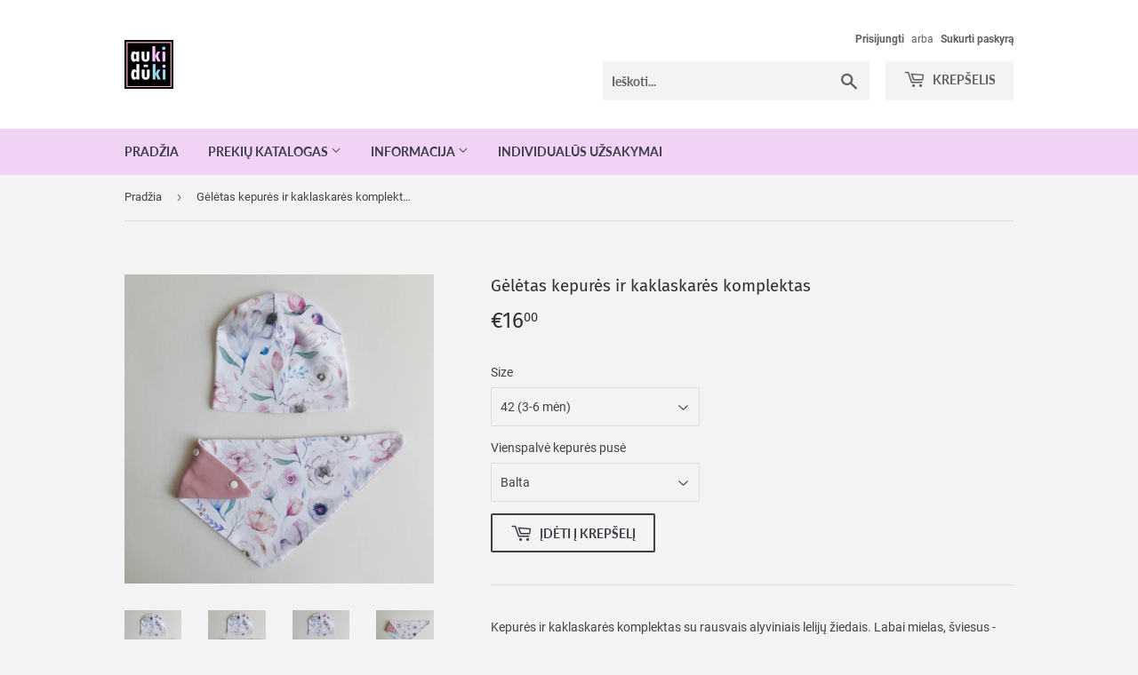

--- FILE ---
content_type: text/html; charset=utf-8
request_url: https://aukiduki.lt/products/geletas-kepures-ir-kaklaskares-komplektas
body_size: 19103
content:
<!doctype html>
<html class="no-touch no-js" lang="en">
<head>
  <script>(function(H){H.className=H.className.replace(/\bno-js\b/,'js')})(document.documentElement)</script>
  <!-- Basic page needs ================================================== -->
  <meta charset="utf-8">
  <meta http-equiv="X-UA-Compatible" content="IE=edge,chrome=1">

  
  <link rel="shortcut icon" href="//aukiduki.lt/cdn/shop/files/FB_IMG_1587404201420_32x32.jpg?v=1613160312" type="image/png" />
  

  <!-- Title and description ================================================== -->
  <title>
  Gėlėtas kepurės ir kaklaskarės komplektas &ndash; aukiduki
  </title>

  
    <meta name="description" content="Kepurės ir kaklaskarės komplektas su rausvais alyviniais lelijų žiedais. Labai mielas, šviesus - patiks kiekvienai mergaitei. Kepurė plona, vienpusė. Kaklaskarė dvipusė - galima nešioti abi puses. Vidinę pusę galima rinktis - baltos, rausvos arba tamsesnės rausvos spalvos. Kaklaskarė susisega spaudėmis dvejose vietose ">
  

  <!-- Product meta ================================================== -->
  <!-- /snippets/social-meta-tags.liquid -->




<meta property="og:site_name" content="aukiduki">
<meta property="og:url" content="https://aukiduki.lt/products/geletas-kepures-ir-kaklaskares-komplektas">
<meta property="og:title" content="Gėlėtas kepurės ir kaklaskarės komplektas">
<meta property="og:type" content="product">
<meta property="og:description" content="Kepurės ir kaklaskarės komplektas su rausvais alyviniais lelijų žiedais. Labai mielas, šviesus - patiks kiekvienai mergaitei. Kepurė plona, vienpusė. Kaklaskarė dvipusė - galima nešioti abi puses. Vidinę pusę galima rinktis - baltos, rausvos arba tamsesnės rausvos spalvos. Kaklaskarė susisega spaudėmis dvejose vietose ">

  <meta property="og:price:amount" content="16,00">
  <meta property="og:price:currency" content="EUR">

<meta property="og:image" content="http://aukiduki.lt/cdn/shop/products/20210505_113719-01_1200x1200.jpg?v=1620212525"><meta property="og:image" content="http://aukiduki.lt/cdn/shop/products/20210505_113710-01_1200x1200.jpg?v=1620212526"><meta property="og:image" content="http://aukiduki.lt/cdn/shop/products/20210505_113701-01_1200x1200.jpg?v=1620212526">
<meta property="og:image:secure_url" content="https://aukiduki.lt/cdn/shop/products/20210505_113719-01_1200x1200.jpg?v=1620212525"><meta property="og:image:secure_url" content="https://aukiduki.lt/cdn/shop/products/20210505_113710-01_1200x1200.jpg?v=1620212526"><meta property="og:image:secure_url" content="https://aukiduki.lt/cdn/shop/products/20210505_113701-01_1200x1200.jpg?v=1620212526">


<meta name="twitter:card" content="summary_large_image">
<meta name="twitter:title" content="Gėlėtas kepurės ir kaklaskarės komplektas">
<meta name="twitter:description" content="Kepurės ir kaklaskarės komplektas su rausvais alyviniais lelijų žiedais. Labai mielas, šviesus - patiks kiekvienai mergaitei. Kepurė plona, vienpusė. Kaklaskarė dvipusė - galima nešioti abi puses. Vidinę pusę galima rinktis - baltos, rausvos arba tamsesnės rausvos spalvos. Kaklaskarė susisega spaudėmis dvejose vietose ">


  <!-- Helpers ================================================== -->
  <link rel="canonical" href="https://aukiduki.lt/products/geletas-kepures-ir-kaklaskares-komplektas">
  <meta name="viewport" content="width=device-width,initial-scale=1">

  <!-- CSS ================================================== -->
  <link href="//aukiduki.lt/cdn/shop/t/7/assets/theme.scss.css?v=38729637706065437281674667906" rel="stylesheet" type="text/css" media="all" />

  <!-- Header hook for plugins ================================================== -->
  <script>window.performance && window.performance.mark && window.performance.mark('shopify.content_for_header.start');</script><meta id="shopify-digital-wallet" name="shopify-digital-wallet" content="/45628227606/digital_wallets/dialog">
<meta name="shopify-checkout-api-token" content="849d1ada3b50fea74f226c39df906576">
<link rel="alternate" type="application/json+oembed" href="https://aukiduki.lt/products/geletas-kepures-ir-kaklaskares-komplektas.oembed">
<script async="async" src="/checkouts/internal/preloads.js?locale=en-LT"></script>
<script id="apple-pay-shop-capabilities" type="application/json">{"shopId":45628227606,"countryCode":"LT","currencyCode":"EUR","merchantCapabilities":["supports3DS"],"merchantId":"gid:\/\/shopify\/Shop\/45628227606","merchantName":"aukiduki","requiredBillingContactFields":["postalAddress","email","phone"],"requiredShippingContactFields":["postalAddress","email","phone"],"shippingType":"shipping","supportedNetworks":["visa","masterCard","amex"],"total":{"type":"pending","label":"aukiduki","amount":"1.00"},"shopifyPaymentsEnabled":false,"supportsSubscriptions":false}</script>
<script id="shopify-features" type="application/json">{"accessToken":"849d1ada3b50fea74f226c39df906576","betas":["rich-media-storefront-analytics"],"domain":"aukiduki.lt","predictiveSearch":true,"shopId":45628227606,"locale":"en"}</script>
<script>var Shopify = Shopify || {};
Shopify.shop = "aukiduki.myshopify.com";
Shopify.locale = "en";
Shopify.currency = {"active":"EUR","rate":"1.0"};
Shopify.country = "LT";
Shopify.theme = {"name":"Supply","id":108395167766,"schema_name":"Supply","schema_version":"9.2.2","theme_store_id":679,"role":"main"};
Shopify.theme.handle = "null";
Shopify.theme.style = {"id":null,"handle":null};
Shopify.cdnHost = "aukiduki.lt/cdn";
Shopify.routes = Shopify.routes || {};
Shopify.routes.root = "/";</script>
<script type="module">!function(o){(o.Shopify=o.Shopify||{}).modules=!0}(window);</script>
<script>!function(o){function n(){var o=[];function n(){o.push(Array.prototype.slice.apply(arguments))}return n.q=o,n}var t=o.Shopify=o.Shopify||{};t.loadFeatures=n(),t.autoloadFeatures=n()}(window);</script>
<script id="shop-js-analytics" type="application/json">{"pageType":"product"}</script>
<script defer="defer" async type="module" src="//aukiduki.lt/cdn/shopifycloud/shop-js/modules/v2/client.init-shop-cart-sync_BT-GjEfc.en.esm.js"></script>
<script defer="defer" async type="module" src="//aukiduki.lt/cdn/shopifycloud/shop-js/modules/v2/chunk.common_D58fp_Oc.esm.js"></script>
<script defer="defer" async type="module" src="//aukiduki.lt/cdn/shopifycloud/shop-js/modules/v2/chunk.modal_xMitdFEc.esm.js"></script>
<script type="module">
  await import("//aukiduki.lt/cdn/shopifycloud/shop-js/modules/v2/client.init-shop-cart-sync_BT-GjEfc.en.esm.js");
await import("//aukiduki.lt/cdn/shopifycloud/shop-js/modules/v2/chunk.common_D58fp_Oc.esm.js");
await import("//aukiduki.lt/cdn/shopifycloud/shop-js/modules/v2/chunk.modal_xMitdFEc.esm.js");

  window.Shopify.SignInWithShop?.initShopCartSync?.({"fedCMEnabled":true,"windoidEnabled":true});

</script>
<script>(function() {
  var isLoaded = false;
  function asyncLoad() {
    if (isLoaded) return;
    isLoaded = true;
    var urls = ["https:\/\/loox.io\/widget\/41WJYHAQ-9\/loox.1613424222624.js?shop=aukiduki.myshopify.com","https:\/\/d10lpsik1i8c69.cloudfront.net\/w.js?shop=aukiduki.myshopify.com"];
    for (var i = 0; i < urls.length; i++) {
      var s = document.createElement('script');
      s.type = 'text/javascript';
      s.async = true;
      s.src = urls[i];
      var x = document.getElementsByTagName('script')[0];
      x.parentNode.insertBefore(s, x);
    }
  };
  if(window.attachEvent) {
    window.attachEvent('onload', asyncLoad);
  } else {
    window.addEventListener('load', asyncLoad, false);
  }
})();</script>
<script id="__st">var __st={"a":45628227606,"offset":7200,"reqid":"383e847c-33f9-4979-9be6-ee2103d482ee-1769295516","pageurl":"aukiduki.lt\/products\/geletas-kepures-ir-kaklaskares-komplektas","u":"11bd9985540a","p":"product","rtyp":"product","rid":6563204890646};</script>
<script>window.ShopifyPaypalV4VisibilityTracking = true;</script>
<script id="captcha-bootstrap">!function(){'use strict';const t='contact',e='account',n='new_comment',o=[[t,t],['blogs',n],['comments',n],[t,'customer']],c=[[e,'customer_login'],[e,'guest_login'],[e,'recover_customer_password'],[e,'create_customer']],r=t=>t.map((([t,e])=>`form[action*='/${t}']:not([data-nocaptcha='true']) input[name='form_type'][value='${e}']`)).join(','),a=t=>()=>t?[...document.querySelectorAll(t)].map((t=>t.form)):[];function s(){const t=[...o],e=r(t);return a(e)}const i='password',u='form_key',d=['recaptcha-v3-token','g-recaptcha-response','h-captcha-response',i],f=()=>{try{return window.sessionStorage}catch{return}},m='__shopify_v',_=t=>t.elements[u];function p(t,e,n=!1){try{const o=window.sessionStorage,c=JSON.parse(o.getItem(e)),{data:r}=function(t){const{data:e,action:n}=t;return t[m]||n?{data:e,action:n}:{data:t,action:n}}(c);for(const[e,n]of Object.entries(r))t.elements[e]&&(t.elements[e].value=n);n&&o.removeItem(e)}catch(o){console.error('form repopulation failed',{error:o})}}const l='form_type',E='cptcha';function T(t){t.dataset[E]=!0}const w=window,h=w.document,L='Shopify',v='ce_forms',y='captcha';let A=!1;((t,e)=>{const n=(g='f06e6c50-85a8-45c8-87d0-21a2b65856fe',I='https://cdn.shopify.com/shopifycloud/storefront-forms-hcaptcha/ce_storefront_forms_captcha_hcaptcha.v1.5.2.iife.js',D={infoText:'Protected by hCaptcha',privacyText:'Privacy',termsText:'Terms'},(t,e,n)=>{const o=w[L][v],c=o.bindForm;if(c)return c(t,g,e,D).then(n);var r;o.q.push([[t,g,e,D],n]),r=I,A||(h.body.append(Object.assign(h.createElement('script'),{id:'captcha-provider',async:!0,src:r})),A=!0)});var g,I,D;w[L]=w[L]||{},w[L][v]=w[L][v]||{},w[L][v].q=[],w[L][y]=w[L][y]||{},w[L][y].protect=function(t,e){n(t,void 0,e),T(t)},Object.freeze(w[L][y]),function(t,e,n,w,h,L){const[v,y,A,g]=function(t,e,n){const i=e?o:[],u=t?c:[],d=[...i,...u],f=r(d),m=r(i),_=r(d.filter((([t,e])=>n.includes(e))));return[a(f),a(m),a(_),s()]}(w,h,L),I=t=>{const e=t.target;return e instanceof HTMLFormElement?e:e&&e.form},D=t=>v().includes(t);t.addEventListener('submit',(t=>{const e=I(t);if(!e)return;const n=D(e)&&!e.dataset.hcaptchaBound&&!e.dataset.recaptchaBound,o=_(e),c=g().includes(e)&&(!o||!o.value);(n||c)&&t.preventDefault(),c&&!n&&(function(t){try{if(!f())return;!function(t){const e=f();if(!e)return;const n=_(t);if(!n)return;const o=n.value;o&&e.removeItem(o)}(t);const e=Array.from(Array(32),(()=>Math.random().toString(36)[2])).join('');!function(t,e){_(t)||t.append(Object.assign(document.createElement('input'),{type:'hidden',name:u})),t.elements[u].value=e}(t,e),function(t,e){const n=f();if(!n)return;const o=[...t.querySelectorAll(`input[type='${i}']`)].map((({name:t})=>t)),c=[...d,...o],r={};for(const[a,s]of new FormData(t).entries())c.includes(a)||(r[a]=s);n.setItem(e,JSON.stringify({[m]:1,action:t.action,data:r}))}(t,e)}catch(e){console.error('failed to persist form',e)}}(e),e.submit())}));const S=(t,e)=>{t&&!t.dataset[E]&&(n(t,e.some((e=>e===t))),T(t))};for(const o of['focusin','change'])t.addEventListener(o,(t=>{const e=I(t);D(e)&&S(e,y())}));const B=e.get('form_key'),M=e.get(l),P=B&&M;t.addEventListener('DOMContentLoaded',(()=>{const t=y();if(P)for(const e of t)e.elements[l].value===M&&p(e,B);[...new Set([...A(),...v().filter((t=>'true'===t.dataset.shopifyCaptcha))])].forEach((e=>S(e,t)))}))}(h,new URLSearchParams(w.location.search),n,t,e,['guest_login'])})(!0,!0)}();</script>
<script integrity="sha256-4kQ18oKyAcykRKYeNunJcIwy7WH5gtpwJnB7kiuLZ1E=" data-source-attribution="shopify.loadfeatures" defer="defer" src="//aukiduki.lt/cdn/shopifycloud/storefront/assets/storefront/load_feature-a0a9edcb.js" crossorigin="anonymous"></script>
<script data-source-attribution="shopify.dynamic_checkout.dynamic.init">var Shopify=Shopify||{};Shopify.PaymentButton=Shopify.PaymentButton||{isStorefrontPortableWallets:!0,init:function(){window.Shopify.PaymentButton.init=function(){};var t=document.createElement("script");t.src="https://aukiduki.lt/cdn/shopifycloud/portable-wallets/latest/portable-wallets.en.js",t.type="module",document.head.appendChild(t)}};
</script>
<script data-source-attribution="shopify.dynamic_checkout.buyer_consent">
  function portableWalletsHideBuyerConsent(e){var t=document.getElementById("shopify-buyer-consent"),n=document.getElementById("shopify-subscription-policy-button");t&&n&&(t.classList.add("hidden"),t.setAttribute("aria-hidden","true"),n.removeEventListener("click",e))}function portableWalletsShowBuyerConsent(e){var t=document.getElementById("shopify-buyer-consent"),n=document.getElementById("shopify-subscription-policy-button");t&&n&&(t.classList.remove("hidden"),t.removeAttribute("aria-hidden"),n.addEventListener("click",e))}window.Shopify?.PaymentButton&&(window.Shopify.PaymentButton.hideBuyerConsent=portableWalletsHideBuyerConsent,window.Shopify.PaymentButton.showBuyerConsent=portableWalletsShowBuyerConsent);
</script>
<script data-source-attribution="shopify.dynamic_checkout.cart.bootstrap">document.addEventListener("DOMContentLoaded",(function(){function t(){return document.querySelector("shopify-accelerated-checkout-cart, shopify-accelerated-checkout")}if(t())Shopify.PaymentButton.init();else{new MutationObserver((function(e,n){t()&&(Shopify.PaymentButton.init(),n.disconnect())})).observe(document.body,{childList:!0,subtree:!0})}}));
</script>
<link id="shopify-accelerated-checkout-styles" rel="stylesheet" media="screen" href="https://aukiduki.lt/cdn/shopifycloud/portable-wallets/latest/accelerated-checkout-backwards-compat.css" crossorigin="anonymous">
<style id="shopify-accelerated-checkout-cart">
        #shopify-buyer-consent {
  margin-top: 1em;
  display: inline-block;
  width: 100%;
}

#shopify-buyer-consent.hidden {
  display: none;
}

#shopify-subscription-policy-button {
  background: none;
  border: none;
  padding: 0;
  text-decoration: underline;
  font-size: inherit;
  cursor: pointer;
}

#shopify-subscription-policy-button::before {
  box-shadow: none;
}

      </style>

<script>window.performance && window.performance.mark && window.performance.mark('shopify.content_for_header.end');</script>

  
  

  <script src="//aukiduki.lt/cdn/shop/t/7/assets/jquery-2.2.3.min.js?v=58211863146907186831613489649" type="text/javascript"></script>

  <script src="//aukiduki.lt/cdn/shop/t/7/assets/lazysizes.min.js?v=8147953233334221341613489650" async="async"></script>
  <script src="//aukiduki.lt/cdn/shop/t/7/assets/vendor.js?v=106177282645720727331613489652" defer="defer"></script>
  <script src="//aukiduki.lt/cdn/shop/t/7/assets/theme.js?v=22345763103092485881616361443" defer="defer"></script>



	<script>var loox_global_hash = '1694102440411';</script><style>.loox-reviews-default { max-width: 1200px; margin: 0 auto; }</style>
<link href="https://monorail-edge.shopifysvc.com" rel="dns-prefetch">
<script>(function(){if ("sendBeacon" in navigator && "performance" in window) {try {var session_token_from_headers = performance.getEntriesByType('navigation')[0].serverTiming.find(x => x.name == '_s').description;} catch {var session_token_from_headers = undefined;}var session_cookie_matches = document.cookie.match(/_shopify_s=([^;]*)/);var session_token_from_cookie = session_cookie_matches && session_cookie_matches.length === 2 ? session_cookie_matches[1] : "";var session_token = session_token_from_headers || session_token_from_cookie || "";function handle_abandonment_event(e) {var entries = performance.getEntries().filter(function(entry) {return /monorail-edge.shopifysvc.com/.test(entry.name);});if (!window.abandonment_tracked && entries.length === 0) {window.abandonment_tracked = true;var currentMs = Date.now();var navigation_start = performance.timing.navigationStart;var payload = {shop_id: 45628227606,url: window.location.href,navigation_start,duration: currentMs - navigation_start,session_token,page_type: "product"};window.navigator.sendBeacon("https://monorail-edge.shopifysvc.com/v1/produce", JSON.stringify({schema_id: "online_store_buyer_site_abandonment/1.1",payload: payload,metadata: {event_created_at_ms: currentMs,event_sent_at_ms: currentMs}}));}}window.addEventListener('pagehide', handle_abandonment_event);}}());</script>
<script id="web-pixels-manager-setup">(function e(e,d,r,n,o){if(void 0===o&&(o={}),!Boolean(null===(a=null===(i=window.Shopify)||void 0===i?void 0:i.analytics)||void 0===a?void 0:a.replayQueue)){var i,a;window.Shopify=window.Shopify||{};var t=window.Shopify;t.analytics=t.analytics||{};var s=t.analytics;s.replayQueue=[],s.publish=function(e,d,r){return s.replayQueue.push([e,d,r]),!0};try{self.performance.mark("wpm:start")}catch(e){}var l=function(){var e={modern:/Edge?\/(1{2}[4-9]|1[2-9]\d|[2-9]\d{2}|\d{4,})\.\d+(\.\d+|)|Firefox\/(1{2}[4-9]|1[2-9]\d|[2-9]\d{2}|\d{4,})\.\d+(\.\d+|)|Chrom(ium|e)\/(9{2}|\d{3,})\.\d+(\.\d+|)|(Maci|X1{2}).+ Version\/(15\.\d+|(1[6-9]|[2-9]\d|\d{3,})\.\d+)([,.]\d+|)( \(\w+\)|)( Mobile\/\w+|) Safari\/|Chrome.+OPR\/(9{2}|\d{3,})\.\d+\.\d+|(CPU[ +]OS|iPhone[ +]OS|CPU[ +]iPhone|CPU IPhone OS|CPU iPad OS)[ +]+(15[._]\d+|(1[6-9]|[2-9]\d|\d{3,})[._]\d+)([._]\d+|)|Android:?[ /-](13[3-9]|1[4-9]\d|[2-9]\d{2}|\d{4,})(\.\d+|)(\.\d+|)|Android.+Firefox\/(13[5-9]|1[4-9]\d|[2-9]\d{2}|\d{4,})\.\d+(\.\d+|)|Android.+Chrom(ium|e)\/(13[3-9]|1[4-9]\d|[2-9]\d{2}|\d{4,})\.\d+(\.\d+|)|SamsungBrowser\/([2-9]\d|\d{3,})\.\d+/,legacy:/Edge?\/(1[6-9]|[2-9]\d|\d{3,})\.\d+(\.\d+|)|Firefox\/(5[4-9]|[6-9]\d|\d{3,})\.\d+(\.\d+|)|Chrom(ium|e)\/(5[1-9]|[6-9]\d|\d{3,})\.\d+(\.\d+|)([\d.]+$|.*Safari\/(?![\d.]+ Edge\/[\d.]+$))|(Maci|X1{2}).+ Version\/(10\.\d+|(1[1-9]|[2-9]\d|\d{3,})\.\d+)([,.]\d+|)( \(\w+\)|)( Mobile\/\w+|) Safari\/|Chrome.+OPR\/(3[89]|[4-9]\d|\d{3,})\.\d+\.\d+|(CPU[ +]OS|iPhone[ +]OS|CPU[ +]iPhone|CPU IPhone OS|CPU iPad OS)[ +]+(10[._]\d+|(1[1-9]|[2-9]\d|\d{3,})[._]\d+)([._]\d+|)|Android:?[ /-](13[3-9]|1[4-9]\d|[2-9]\d{2}|\d{4,})(\.\d+|)(\.\d+|)|Mobile Safari.+OPR\/([89]\d|\d{3,})\.\d+\.\d+|Android.+Firefox\/(13[5-9]|1[4-9]\d|[2-9]\d{2}|\d{4,})\.\d+(\.\d+|)|Android.+Chrom(ium|e)\/(13[3-9]|1[4-9]\d|[2-9]\d{2}|\d{4,})\.\d+(\.\d+|)|Android.+(UC? ?Browser|UCWEB|U3)[ /]?(15\.([5-9]|\d{2,})|(1[6-9]|[2-9]\d|\d{3,})\.\d+)\.\d+|SamsungBrowser\/(5\.\d+|([6-9]|\d{2,})\.\d+)|Android.+MQ{2}Browser\/(14(\.(9|\d{2,})|)|(1[5-9]|[2-9]\d|\d{3,})(\.\d+|))(\.\d+|)|K[Aa][Ii]OS\/(3\.\d+|([4-9]|\d{2,})\.\d+)(\.\d+|)/},d=e.modern,r=e.legacy,n=navigator.userAgent;return n.match(d)?"modern":n.match(r)?"legacy":"unknown"}(),u="modern"===l?"modern":"legacy",c=(null!=n?n:{modern:"",legacy:""})[u],f=function(e){return[e.baseUrl,"/wpm","/b",e.hashVersion,"modern"===e.buildTarget?"m":"l",".js"].join("")}({baseUrl:d,hashVersion:r,buildTarget:u}),m=function(e){var d=e.version,r=e.bundleTarget,n=e.surface,o=e.pageUrl,i=e.monorailEndpoint;return{emit:function(e){var a=e.status,t=e.errorMsg,s=(new Date).getTime(),l=JSON.stringify({metadata:{event_sent_at_ms:s},events:[{schema_id:"web_pixels_manager_load/3.1",payload:{version:d,bundle_target:r,page_url:o,status:a,surface:n,error_msg:t},metadata:{event_created_at_ms:s}}]});if(!i)return console&&console.warn&&console.warn("[Web Pixels Manager] No Monorail endpoint provided, skipping logging."),!1;try{return self.navigator.sendBeacon.bind(self.navigator)(i,l)}catch(e){}var u=new XMLHttpRequest;try{return u.open("POST",i,!0),u.setRequestHeader("Content-Type","text/plain"),u.send(l),!0}catch(e){return console&&console.warn&&console.warn("[Web Pixels Manager] Got an unhandled error while logging to Monorail."),!1}}}}({version:r,bundleTarget:l,surface:e.surface,pageUrl:self.location.href,monorailEndpoint:e.monorailEndpoint});try{o.browserTarget=l,function(e){var d=e.src,r=e.async,n=void 0===r||r,o=e.onload,i=e.onerror,a=e.sri,t=e.scriptDataAttributes,s=void 0===t?{}:t,l=document.createElement("script"),u=document.querySelector("head"),c=document.querySelector("body");if(l.async=n,l.src=d,a&&(l.integrity=a,l.crossOrigin="anonymous"),s)for(var f in s)if(Object.prototype.hasOwnProperty.call(s,f))try{l.dataset[f]=s[f]}catch(e){}if(o&&l.addEventListener("load",o),i&&l.addEventListener("error",i),u)u.appendChild(l);else{if(!c)throw new Error("Did not find a head or body element to append the script");c.appendChild(l)}}({src:f,async:!0,onload:function(){if(!function(){var e,d;return Boolean(null===(d=null===(e=window.Shopify)||void 0===e?void 0:e.analytics)||void 0===d?void 0:d.initialized)}()){var d=window.webPixelsManager.init(e)||void 0;if(d){var r=window.Shopify.analytics;r.replayQueue.forEach((function(e){var r=e[0],n=e[1],o=e[2];d.publishCustomEvent(r,n,o)})),r.replayQueue=[],r.publish=d.publishCustomEvent,r.visitor=d.visitor,r.initialized=!0}}},onerror:function(){return m.emit({status:"failed",errorMsg:"".concat(f," has failed to load")})},sri:function(e){var d=/^sha384-[A-Za-z0-9+/=]+$/;return"string"==typeof e&&d.test(e)}(c)?c:"",scriptDataAttributes:o}),m.emit({status:"loading"})}catch(e){m.emit({status:"failed",errorMsg:(null==e?void 0:e.message)||"Unknown error"})}}})({shopId: 45628227606,storefrontBaseUrl: "https://aukiduki.lt",extensionsBaseUrl: "https://extensions.shopifycdn.com/cdn/shopifycloud/web-pixels-manager",monorailEndpoint: "https://monorail-edge.shopifysvc.com/unstable/produce_batch",surface: "storefront-renderer",enabledBetaFlags: ["2dca8a86"],webPixelsConfigList: [{"id":"shopify-app-pixel","configuration":"{}","eventPayloadVersion":"v1","runtimeContext":"STRICT","scriptVersion":"0450","apiClientId":"shopify-pixel","type":"APP","privacyPurposes":["ANALYTICS","MARKETING"]},{"id":"shopify-custom-pixel","eventPayloadVersion":"v1","runtimeContext":"LAX","scriptVersion":"0450","apiClientId":"shopify-pixel","type":"CUSTOM","privacyPurposes":["ANALYTICS","MARKETING"]}],isMerchantRequest: false,initData: {"shop":{"name":"aukiduki","paymentSettings":{"currencyCode":"EUR"},"myshopifyDomain":"aukiduki.myshopify.com","countryCode":"LT","storefrontUrl":"https:\/\/aukiduki.lt"},"customer":null,"cart":null,"checkout":null,"productVariants":[{"price":{"amount":16.0,"currencyCode":"EUR"},"product":{"title":"Gėlėtas kepurės ir kaklaskarės komplektas","vendor":"Auki dūki","id":"6563204890646","untranslatedTitle":"Gėlėtas kepurės ir kaklaskarės komplektas","url":"\/products\/geletas-kepures-ir-kaklaskares-komplektas","type":""},"id":"39314079645718","image":{"src":"\/\/aukiduki.lt\/cdn\/shop\/products\/20210505_113719-01.jpg?v=1620212525"},"sku":null,"title":"42 (3-6 mėn) \/ Balta","untranslatedTitle":"42 (3-6 mėn) \/ Balta"},{"price":{"amount":16.0,"currencyCode":"EUR"},"product":{"title":"Gėlėtas kepurės ir kaklaskarės komplektas","vendor":"Auki dūki","id":"6563204890646","untranslatedTitle":"Gėlėtas kepurės ir kaklaskarės komplektas","url":"\/products\/geletas-kepures-ir-kaklaskares-komplektas","type":""},"id":"39314079678486","image":{"src":"\/\/aukiduki.lt\/cdn\/shop\/products\/20210505_113719-01.jpg?v=1620212525"},"sku":null,"title":"42 (3-6 mėn) \/ Rausva","untranslatedTitle":"42 (3-6 mėn) \/ Rausva"},{"price":{"amount":16.0,"currencyCode":"EUR"},"product":{"title":"Gėlėtas kepurės ir kaklaskarės komplektas","vendor":"Auki dūki","id":"6563204890646","untranslatedTitle":"Gėlėtas kepurės ir kaklaskarės komplektas","url":"\/products\/geletas-kepures-ir-kaklaskares-komplektas","type":""},"id":"39314079711254","image":{"src":"\/\/aukiduki.lt\/cdn\/shop\/products\/20210505_113719-01.jpg?v=1620212525"},"sku":null,"title":"42 (3-6 mėn) \/ Tamsi rausva","untranslatedTitle":"42 (3-6 mėn) \/ Tamsi rausva"},{"price":{"amount":16.0,"currencyCode":"EUR"},"product":{"title":"Gėlėtas kepurės ir kaklaskarės komplektas","vendor":"Auki dūki","id":"6563204890646","untranslatedTitle":"Gėlėtas kepurės ir kaklaskarės komplektas","url":"\/products\/geletas-kepures-ir-kaklaskares-komplektas","type":""},"id":"39314079744022","image":{"src":"\/\/aukiduki.lt\/cdn\/shop\/products\/20210505_113719-01.jpg?v=1620212525"},"sku":null,"title":"44 (6-9 mėn) \/ Balta","untranslatedTitle":"44 (6-9 mėn) \/ Balta"},{"price":{"amount":16.0,"currencyCode":"EUR"},"product":{"title":"Gėlėtas kepurės ir kaklaskarės komplektas","vendor":"Auki dūki","id":"6563204890646","untranslatedTitle":"Gėlėtas kepurės ir kaklaskarės komplektas","url":"\/products\/geletas-kepures-ir-kaklaskares-komplektas","type":""},"id":"39314079776790","image":{"src":"\/\/aukiduki.lt\/cdn\/shop\/products\/20210505_113719-01.jpg?v=1620212525"},"sku":null,"title":"44 (6-9 mėn) \/ Rausva","untranslatedTitle":"44 (6-9 mėn) \/ Rausva"},{"price":{"amount":16.0,"currencyCode":"EUR"},"product":{"title":"Gėlėtas kepurės ir kaklaskarės komplektas","vendor":"Auki dūki","id":"6563204890646","untranslatedTitle":"Gėlėtas kepurės ir kaklaskarės komplektas","url":"\/products\/geletas-kepures-ir-kaklaskares-komplektas","type":""},"id":"39314079809558","image":{"src":"\/\/aukiduki.lt\/cdn\/shop\/products\/20210505_113719-01.jpg?v=1620212525"},"sku":null,"title":"44 (6-9 mėn) \/ Tamsi rausva","untranslatedTitle":"44 (6-9 mėn) \/ Tamsi rausva"},{"price":{"amount":16.0,"currencyCode":"EUR"},"product":{"title":"Gėlėtas kepurės ir kaklaskarės komplektas","vendor":"Auki dūki","id":"6563204890646","untranslatedTitle":"Gėlėtas kepurės ir kaklaskarės komplektas","url":"\/products\/geletas-kepures-ir-kaklaskares-komplektas","type":""},"id":"39314079842326","image":{"src":"\/\/aukiduki.lt\/cdn\/shop\/products\/20210505_113719-01.jpg?v=1620212525"},"sku":null,"title":"46 (6-12 mėn) \/ Balta","untranslatedTitle":"46 (6-12 mėn) \/ Balta"},{"price":{"amount":16.0,"currencyCode":"EUR"},"product":{"title":"Gėlėtas kepurės ir kaklaskarės komplektas","vendor":"Auki dūki","id":"6563204890646","untranslatedTitle":"Gėlėtas kepurės ir kaklaskarės komplektas","url":"\/products\/geletas-kepures-ir-kaklaskares-komplektas","type":""},"id":"39314079875094","image":{"src":"\/\/aukiduki.lt\/cdn\/shop\/products\/20210505_113719-01.jpg?v=1620212525"},"sku":null,"title":"46 (6-12 mėn) \/ Rausva","untranslatedTitle":"46 (6-12 mėn) \/ Rausva"},{"price":{"amount":16.0,"currencyCode":"EUR"},"product":{"title":"Gėlėtas kepurės ir kaklaskarės komplektas","vendor":"Auki dūki","id":"6563204890646","untranslatedTitle":"Gėlėtas kepurės ir kaklaskarės komplektas","url":"\/products\/geletas-kepures-ir-kaklaskares-komplektas","type":""},"id":"39314079907862","image":{"src":"\/\/aukiduki.lt\/cdn\/shop\/products\/20210505_113719-01.jpg?v=1620212525"},"sku":null,"title":"46 (6-12 mėn) \/ Tamsi rausva","untranslatedTitle":"46 (6-12 mėn) \/ Tamsi rausva"},{"price":{"amount":16.0,"currencyCode":"EUR"},"product":{"title":"Gėlėtas kepurės ir kaklaskarės komplektas","vendor":"Auki dūki","id":"6563204890646","untranslatedTitle":"Gėlėtas kepurės ir kaklaskarės komplektas","url":"\/products\/geletas-kepures-ir-kaklaskares-komplektas","type":""},"id":"39314079940630","image":{"src":"\/\/aukiduki.lt\/cdn\/shop\/products\/20210505_113719-01.jpg?v=1620212525"},"sku":null,"title":"48 (1-2 m.) \/ Balta","untranslatedTitle":"48 (1-2 m.) \/ Balta"},{"price":{"amount":16.0,"currencyCode":"EUR"},"product":{"title":"Gėlėtas kepurės ir kaklaskarės komplektas","vendor":"Auki dūki","id":"6563204890646","untranslatedTitle":"Gėlėtas kepurės ir kaklaskarės komplektas","url":"\/products\/geletas-kepures-ir-kaklaskares-komplektas","type":""},"id":"39314079973398","image":{"src":"\/\/aukiduki.lt\/cdn\/shop\/products\/20210505_113719-01.jpg?v=1620212525"},"sku":null,"title":"48 (1-2 m.) \/ Rausva","untranslatedTitle":"48 (1-2 m.) \/ Rausva"},{"price":{"amount":16.0,"currencyCode":"EUR"},"product":{"title":"Gėlėtas kepurės ir kaklaskarės komplektas","vendor":"Auki dūki","id":"6563204890646","untranslatedTitle":"Gėlėtas kepurės ir kaklaskarės komplektas","url":"\/products\/geletas-kepures-ir-kaklaskares-komplektas","type":""},"id":"39314080006166","image":{"src":"\/\/aukiduki.lt\/cdn\/shop\/products\/20210505_113719-01.jpg?v=1620212525"},"sku":null,"title":"48 (1-2 m.) \/ Tamsi rausva","untranslatedTitle":"48 (1-2 m.) \/ Tamsi rausva"},{"price":{"amount":16.0,"currencyCode":"EUR"},"product":{"title":"Gėlėtas kepurės ir kaklaskarės komplektas","vendor":"Auki dūki","id":"6563204890646","untranslatedTitle":"Gėlėtas kepurės ir kaklaskarės komplektas","url":"\/products\/geletas-kepures-ir-kaklaskares-komplektas","type":""},"id":"39314080038934","image":{"src":"\/\/aukiduki.lt\/cdn\/shop\/products\/20210505_113719-01.jpg?v=1620212525"},"sku":null,"title":"50 (2-3 m.) \/ Balta","untranslatedTitle":"50 (2-3 m.) \/ Balta"},{"price":{"amount":16.0,"currencyCode":"EUR"},"product":{"title":"Gėlėtas kepurės ir kaklaskarės komplektas","vendor":"Auki dūki","id":"6563204890646","untranslatedTitle":"Gėlėtas kepurės ir kaklaskarės komplektas","url":"\/products\/geletas-kepures-ir-kaklaskares-komplektas","type":""},"id":"39314080071702","image":{"src":"\/\/aukiduki.lt\/cdn\/shop\/products\/20210505_113719-01.jpg?v=1620212525"},"sku":null,"title":"50 (2-3 m.) \/ Rausva","untranslatedTitle":"50 (2-3 m.) \/ Rausva"},{"price":{"amount":16.0,"currencyCode":"EUR"},"product":{"title":"Gėlėtas kepurės ir kaklaskarės komplektas","vendor":"Auki dūki","id":"6563204890646","untranslatedTitle":"Gėlėtas kepurės ir kaklaskarės komplektas","url":"\/products\/geletas-kepures-ir-kaklaskares-komplektas","type":""},"id":"39314080104470","image":{"src":"\/\/aukiduki.lt\/cdn\/shop\/products\/20210505_113719-01.jpg?v=1620212525"},"sku":null,"title":"50 (2-3 m.) \/ Tamsi rausva","untranslatedTitle":"50 (2-3 m.) \/ Tamsi rausva"}],"purchasingCompany":null},},"https://aukiduki.lt/cdn","fcfee988w5aeb613cpc8e4bc33m6693e112",{"modern":"","legacy":""},{"shopId":"45628227606","storefrontBaseUrl":"https:\/\/aukiduki.lt","extensionBaseUrl":"https:\/\/extensions.shopifycdn.com\/cdn\/shopifycloud\/web-pixels-manager","surface":"storefront-renderer","enabledBetaFlags":"[\"2dca8a86\"]","isMerchantRequest":"false","hashVersion":"fcfee988w5aeb613cpc8e4bc33m6693e112","publish":"custom","events":"[[\"page_viewed\",{}],[\"product_viewed\",{\"productVariant\":{\"price\":{\"amount\":16.0,\"currencyCode\":\"EUR\"},\"product\":{\"title\":\"Gėlėtas kepurės ir kaklaskarės komplektas\",\"vendor\":\"Auki dūki\",\"id\":\"6563204890646\",\"untranslatedTitle\":\"Gėlėtas kepurės ir kaklaskarės komplektas\",\"url\":\"\/products\/geletas-kepures-ir-kaklaskares-komplektas\",\"type\":\"\"},\"id\":\"39314079645718\",\"image\":{\"src\":\"\/\/aukiduki.lt\/cdn\/shop\/products\/20210505_113719-01.jpg?v=1620212525\"},\"sku\":null,\"title\":\"42 (3-6 mėn) \/ Balta\",\"untranslatedTitle\":\"42 (3-6 mėn) \/ Balta\"}}]]"});</script><script>
  window.ShopifyAnalytics = window.ShopifyAnalytics || {};
  window.ShopifyAnalytics.meta = window.ShopifyAnalytics.meta || {};
  window.ShopifyAnalytics.meta.currency = 'EUR';
  var meta = {"product":{"id":6563204890646,"gid":"gid:\/\/shopify\/Product\/6563204890646","vendor":"Auki dūki","type":"","handle":"geletas-kepures-ir-kaklaskares-komplektas","variants":[{"id":39314079645718,"price":1600,"name":"Gėlėtas kepurės ir kaklaskarės komplektas - 42 (3-6 mėn) \/ Balta","public_title":"42 (3-6 mėn) \/ Balta","sku":null},{"id":39314079678486,"price":1600,"name":"Gėlėtas kepurės ir kaklaskarės komplektas - 42 (3-6 mėn) \/ Rausva","public_title":"42 (3-6 mėn) \/ Rausva","sku":null},{"id":39314079711254,"price":1600,"name":"Gėlėtas kepurės ir kaklaskarės komplektas - 42 (3-6 mėn) \/ Tamsi rausva","public_title":"42 (3-6 mėn) \/ Tamsi rausva","sku":null},{"id":39314079744022,"price":1600,"name":"Gėlėtas kepurės ir kaklaskarės komplektas - 44 (6-9 mėn) \/ Balta","public_title":"44 (6-9 mėn) \/ Balta","sku":null},{"id":39314079776790,"price":1600,"name":"Gėlėtas kepurės ir kaklaskarės komplektas - 44 (6-9 mėn) \/ Rausva","public_title":"44 (6-9 mėn) \/ Rausva","sku":null},{"id":39314079809558,"price":1600,"name":"Gėlėtas kepurės ir kaklaskarės komplektas - 44 (6-9 mėn) \/ Tamsi rausva","public_title":"44 (6-9 mėn) \/ Tamsi rausva","sku":null},{"id":39314079842326,"price":1600,"name":"Gėlėtas kepurės ir kaklaskarės komplektas - 46 (6-12 mėn) \/ Balta","public_title":"46 (6-12 mėn) \/ Balta","sku":null},{"id":39314079875094,"price":1600,"name":"Gėlėtas kepurės ir kaklaskarės komplektas - 46 (6-12 mėn) \/ Rausva","public_title":"46 (6-12 mėn) \/ Rausva","sku":null},{"id":39314079907862,"price":1600,"name":"Gėlėtas kepurės ir kaklaskarės komplektas - 46 (6-12 mėn) \/ Tamsi rausva","public_title":"46 (6-12 mėn) \/ Tamsi rausva","sku":null},{"id":39314079940630,"price":1600,"name":"Gėlėtas kepurės ir kaklaskarės komplektas - 48 (1-2 m.) \/ Balta","public_title":"48 (1-2 m.) \/ Balta","sku":null},{"id":39314079973398,"price":1600,"name":"Gėlėtas kepurės ir kaklaskarės komplektas - 48 (1-2 m.) \/ Rausva","public_title":"48 (1-2 m.) \/ Rausva","sku":null},{"id":39314080006166,"price":1600,"name":"Gėlėtas kepurės ir kaklaskarės komplektas - 48 (1-2 m.) \/ Tamsi rausva","public_title":"48 (1-2 m.) \/ Tamsi rausva","sku":null},{"id":39314080038934,"price":1600,"name":"Gėlėtas kepurės ir kaklaskarės komplektas - 50 (2-3 m.) \/ Balta","public_title":"50 (2-3 m.) \/ Balta","sku":null},{"id":39314080071702,"price":1600,"name":"Gėlėtas kepurės ir kaklaskarės komplektas - 50 (2-3 m.) \/ Rausva","public_title":"50 (2-3 m.) \/ Rausva","sku":null},{"id":39314080104470,"price":1600,"name":"Gėlėtas kepurės ir kaklaskarės komplektas - 50 (2-3 m.) \/ Tamsi rausva","public_title":"50 (2-3 m.) \/ Tamsi rausva","sku":null}],"remote":false},"page":{"pageType":"product","resourceType":"product","resourceId":6563204890646,"requestId":"383e847c-33f9-4979-9be6-ee2103d482ee-1769295516"}};
  for (var attr in meta) {
    window.ShopifyAnalytics.meta[attr] = meta[attr];
  }
</script>
<script class="analytics">
  (function () {
    var customDocumentWrite = function(content) {
      var jquery = null;

      if (window.jQuery) {
        jquery = window.jQuery;
      } else if (window.Checkout && window.Checkout.$) {
        jquery = window.Checkout.$;
      }

      if (jquery) {
        jquery('body').append(content);
      }
    };

    var hasLoggedConversion = function(token) {
      if (token) {
        return document.cookie.indexOf('loggedConversion=' + token) !== -1;
      }
      return false;
    }

    var setCookieIfConversion = function(token) {
      if (token) {
        var twoMonthsFromNow = new Date(Date.now());
        twoMonthsFromNow.setMonth(twoMonthsFromNow.getMonth() + 2);

        document.cookie = 'loggedConversion=' + token + '; expires=' + twoMonthsFromNow;
      }
    }

    var trekkie = window.ShopifyAnalytics.lib = window.trekkie = window.trekkie || [];
    if (trekkie.integrations) {
      return;
    }
    trekkie.methods = [
      'identify',
      'page',
      'ready',
      'track',
      'trackForm',
      'trackLink'
    ];
    trekkie.factory = function(method) {
      return function() {
        var args = Array.prototype.slice.call(arguments);
        args.unshift(method);
        trekkie.push(args);
        return trekkie;
      };
    };
    for (var i = 0; i < trekkie.methods.length; i++) {
      var key = trekkie.methods[i];
      trekkie[key] = trekkie.factory(key);
    }
    trekkie.load = function(config) {
      trekkie.config = config || {};
      trekkie.config.initialDocumentCookie = document.cookie;
      var first = document.getElementsByTagName('script')[0];
      var script = document.createElement('script');
      script.type = 'text/javascript';
      script.onerror = function(e) {
        var scriptFallback = document.createElement('script');
        scriptFallback.type = 'text/javascript';
        scriptFallback.onerror = function(error) {
                var Monorail = {
      produce: function produce(monorailDomain, schemaId, payload) {
        var currentMs = new Date().getTime();
        var event = {
          schema_id: schemaId,
          payload: payload,
          metadata: {
            event_created_at_ms: currentMs,
            event_sent_at_ms: currentMs
          }
        };
        return Monorail.sendRequest("https://" + monorailDomain + "/v1/produce", JSON.stringify(event));
      },
      sendRequest: function sendRequest(endpointUrl, payload) {
        // Try the sendBeacon API
        if (window && window.navigator && typeof window.navigator.sendBeacon === 'function' && typeof window.Blob === 'function' && !Monorail.isIos12()) {
          var blobData = new window.Blob([payload], {
            type: 'text/plain'
          });

          if (window.navigator.sendBeacon(endpointUrl, blobData)) {
            return true;
          } // sendBeacon was not successful

        } // XHR beacon

        var xhr = new XMLHttpRequest();

        try {
          xhr.open('POST', endpointUrl);
          xhr.setRequestHeader('Content-Type', 'text/plain');
          xhr.send(payload);
        } catch (e) {
          console.log(e);
        }

        return false;
      },
      isIos12: function isIos12() {
        return window.navigator.userAgent.lastIndexOf('iPhone; CPU iPhone OS 12_') !== -1 || window.navigator.userAgent.lastIndexOf('iPad; CPU OS 12_') !== -1;
      }
    };
    Monorail.produce('monorail-edge.shopifysvc.com',
      'trekkie_storefront_load_errors/1.1',
      {shop_id: 45628227606,
      theme_id: 108395167766,
      app_name: "storefront",
      context_url: window.location.href,
      source_url: "//aukiduki.lt/cdn/s/trekkie.storefront.8d95595f799fbf7e1d32231b9a28fd43b70c67d3.min.js"});

        };
        scriptFallback.async = true;
        scriptFallback.src = '//aukiduki.lt/cdn/s/trekkie.storefront.8d95595f799fbf7e1d32231b9a28fd43b70c67d3.min.js';
        first.parentNode.insertBefore(scriptFallback, first);
      };
      script.async = true;
      script.src = '//aukiduki.lt/cdn/s/trekkie.storefront.8d95595f799fbf7e1d32231b9a28fd43b70c67d3.min.js';
      first.parentNode.insertBefore(script, first);
    };
    trekkie.load(
      {"Trekkie":{"appName":"storefront","development":false,"defaultAttributes":{"shopId":45628227606,"isMerchantRequest":null,"themeId":108395167766,"themeCityHash":"16323927452790466335","contentLanguage":"en","currency":"EUR","eventMetadataId":"b8e65d3c-fdae-4164-93e1-925ac7f99b0d"},"isServerSideCookieWritingEnabled":true,"monorailRegion":"shop_domain","enabledBetaFlags":["65f19447"]},"Session Attribution":{},"S2S":{"facebookCapiEnabled":false,"source":"trekkie-storefront-renderer","apiClientId":580111}}
    );

    var loaded = false;
    trekkie.ready(function() {
      if (loaded) return;
      loaded = true;

      window.ShopifyAnalytics.lib = window.trekkie;

      var originalDocumentWrite = document.write;
      document.write = customDocumentWrite;
      try { window.ShopifyAnalytics.merchantGoogleAnalytics.call(this); } catch(error) {};
      document.write = originalDocumentWrite;

      window.ShopifyAnalytics.lib.page(null,{"pageType":"product","resourceType":"product","resourceId":6563204890646,"requestId":"383e847c-33f9-4979-9be6-ee2103d482ee-1769295516","shopifyEmitted":true});

      var match = window.location.pathname.match(/checkouts\/(.+)\/(thank_you|post_purchase)/)
      var token = match? match[1]: undefined;
      if (!hasLoggedConversion(token)) {
        setCookieIfConversion(token);
        window.ShopifyAnalytics.lib.track("Viewed Product",{"currency":"EUR","variantId":39314079645718,"productId":6563204890646,"productGid":"gid:\/\/shopify\/Product\/6563204890646","name":"Gėlėtas kepurės ir kaklaskarės komplektas - 42 (3-6 mėn) \/ Balta","price":"16.00","sku":null,"brand":"Auki dūki","variant":"42 (3-6 mėn) \/ Balta","category":"","nonInteraction":true,"remote":false},undefined,undefined,{"shopifyEmitted":true});
      window.ShopifyAnalytics.lib.track("monorail:\/\/trekkie_storefront_viewed_product\/1.1",{"currency":"EUR","variantId":39314079645718,"productId":6563204890646,"productGid":"gid:\/\/shopify\/Product\/6563204890646","name":"Gėlėtas kepurės ir kaklaskarės komplektas - 42 (3-6 mėn) \/ Balta","price":"16.00","sku":null,"brand":"Auki dūki","variant":"42 (3-6 mėn) \/ Balta","category":"","nonInteraction":true,"remote":false,"referer":"https:\/\/aukiduki.lt\/products\/geletas-kepures-ir-kaklaskares-komplektas"});
      }
    });


        var eventsListenerScript = document.createElement('script');
        eventsListenerScript.async = true;
        eventsListenerScript.src = "//aukiduki.lt/cdn/shopifycloud/storefront/assets/shop_events_listener-3da45d37.js";
        document.getElementsByTagName('head')[0].appendChild(eventsListenerScript);

})();</script>
<script
  defer
  src="https://aukiduki.lt/cdn/shopifycloud/perf-kit/shopify-perf-kit-3.0.4.min.js"
  data-application="storefront-renderer"
  data-shop-id="45628227606"
  data-render-region="gcp-us-east1"
  data-page-type="product"
  data-theme-instance-id="108395167766"
  data-theme-name="Supply"
  data-theme-version="9.2.2"
  data-monorail-region="shop_domain"
  data-resource-timing-sampling-rate="10"
  data-shs="true"
  data-shs-beacon="true"
  data-shs-export-with-fetch="true"
  data-shs-logs-sample-rate="1"
  data-shs-beacon-endpoint="https://aukiduki.lt/api/collect"
></script>
</head>

<body id="geletas-kepures-ir-kaklaskares-komplektas" class="template-product">

  <div id="shopify-section-header" class="shopify-section header-section"><header class="site-header" role="banner" data-section-id="header" data-section-type="header-section">
  <div class="wrapper">

    <div class="grid--full">
      <div class="grid-item large--one-half">
        
          <div class="h1 header-logo" itemscope itemtype="http://schema.org/Organization">
        
          
          

          <a href="/" itemprop="url">
            <div class="lazyload__image-wrapper no-js header-logo__image" style="max-width:55px;">
              <div style="padding-top:100.0%;">
                <img class="lazyload js"
                  data-src="//aukiduki.lt/cdn/shop/files/FB_IMG_1587404201420_{width}x.jpg?v=1613160312"
                  data-widths="[180, 360, 540, 720, 900, 1080, 1296, 1512, 1728, 2048]"
                  data-aspectratio="1.0"
                  data-sizes="auto"
                  alt="aukiduki"
                  style="width:55px;">
              </div>
            </div>
            <noscript>
              
              <img src="//aukiduki.lt/cdn/shop/files/FB_IMG_1587404201420_55x.jpg?v=1613160312"
                srcset="//aukiduki.lt/cdn/shop/files/FB_IMG_1587404201420_55x.jpg?v=1613160312 1x, //aukiduki.lt/cdn/shop/files/FB_IMG_1587404201420_55x@2x.jpg?v=1613160312 2x"
                alt="aukiduki"
                itemprop="logo"
                style="max-width:55px;">
            </noscript>
          </a>
          
        
          </div>
        
      </div>

      <div class="grid-item large--one-half text-center large--text-right">
        
          <div class="site-header--text-links">
            

            
              <span class="site-header--meta-links medium-down--hide">
                
                  <a href="/account/login" id="customer_login_link">Prisijungti</a>
                  <span class="site-header--spacer">arba</span>
                  <a href="/account/register" id="customer_register_link">Sukurti paskyrą</a>
                
              </span>
            
          </div>

          <br class="medium-down--hide">
        

        <form action="/search" method="get" class="search-bar" role="search">
  <input type="hidden" name="type" value="product">

  <input type="search" name="q" value="" placeholder="Ieškoti..." aria-label="Ieškoti...">
  <button type="submit" class="search-bar--submit icon-fallback-text">
    <span class="icon icon-search" aria-hidden="true"></span>
    <span class="fallback-text">Ieškoti</span>
  </button>
</form>


        <a href="/cart" class="header-cart-btn cart-toggle">
          <span class="icon icon-cart"></span>
          Krepšelis <span class="cart-count cart-badge--desktop hidden-count">0</span>
        </a>
      </div>
    </div>

  </div>
</header>

<div id="mobileNavBar">
  <div class="display-table-cell">
    <button class="menu-toggle mobileNavBar-link" aria-controls="navBar" aria-expanded="false"><span class="icon icon-hamburger" aria-hidden="true"></span>Pradžia</button>
  </div>
  <div class="display-table-cell">
    <a href="/cart" class="cart-toggle mobileNavBar-link">
      <span class="icon icon-cart"></span>
      Krepšelis <span class="cart-count hidden-count">0</span>
    </a>
  </div>
</div>

<nav class="nav-bar" id="navBar" role="navigation">
  <div class="wrapper">
    <form action="/search" method="get" class="search-bar" role="search">
  <input type="hidden" name="type" value="product">

  <input type="search" name="q" value="" placeholder="Ieškoti..." aria-label="Ieškoti...">
  <button type="submit" class="search-bar--submit icon-fallback-text">
    <span class="icon icon-search" aria-hidden="true"></span>
    <span class="fallback-text">Ieškoti</span>
  </button>
</form>

    <ul class="mobile-nav" id="MobileNav">
  
  
    
      <li>
        <a
          href="/"
          class="mobile-nav--link"
          data-meganav-type="child"
          >
            Pradžia
        </a>
      </li>
    
  
    
      
      <li
        class="mobile-nav--has-dropdown "
        aria-haspopup="true">
        <a
          href="/collections"
          class="mobile-nav--link"
          data-meganav-type="parent"
          >
            Prekių katalogas
        </a>
        <button class="icon icon-arrow-down mobile-nav--button"
          aria-expanded="false"
          aria-label="Prekių katalogas Pradžia">
        </button>
        <ul
          id="MenuParent-2"
          class="mobile-nav--dropdown "
          data-meganav-dropdown>
          
            
              <li>
                <a
                  href="/collections/dzemperiai"
                  class="mobile-nav--link"
                  data-meganav-type="child"
                  >
                    Džemperiai
                </a>
              </li>
            
          
            
              <li>
                <a
                  href="/collections/sukneles"
                  class="mobile-nav--link"
                  data-meganav-type="child"
                  >
                    Suknelės
                </a>
              </li>
            
          
            
              <li>
                <a
                  href="/collections/dzemperio-ir-kelniu-komplektai"
                  class="mobile-nav--link"
                  data-meganav-type="child"
                  >
                    Laisvalaikio komplektai
                </a>
              </li>
            
          
            
              <li>
                <a
                  href="/collections/kaklaskares"
                  class="mobile-nav--link"
                  data-meganav-type="child"
                  >
                    Aksesuarai
                </a>
              </li>
            
          
            
              <li>
                <a
                  href="/collections/zuikio-dzemperiai"
                  class="mobile-nav--link"
                  data-meganav-type="child"
                  >
                    Zuikio džemperiai
                </a>
              </li>
            
          
            
              <li>
                <a
                  href="/collections/kombinezonai"
                  class="mobile-nav--link"
                  data-meganav-type="child"
                  >
                    Kombinezonai
                </a>
              </li>
            
          
            
              <li>
                <a
                  href="/collections/kelnes"
                  class="mobile-nav--link"
                  data-meganav-type="child"
                  >
                    Kelnės
                </a>
              </li>
            
          
        </ul>
      </li>
    
  
    
      
      <li
        class="mobile-nav--has-dropdown "
        aria-haspopup="true">
        <a
          href="/pages/apie-mus"
          class="mobile-nav--link"
          data-meganav-type="parent"
          >
            Informacija
        </a>
        <button class="icon icon-arrow-down mobile-nav--button"
          aria-expanded="false"
          aria-label="Informacija Pradžia">
        </button>
        <ul
          id="MenuParent-3"
          class="mobile-nav--dropdown "
          data-meganav-dropdown>
          
            
              <li>
                <a
                  href="/pages/apie-mus"
                  class="mobile-nav--link"
                  data-meganav-type="child"
                  >
                    Apie Auki dūki
                </a>
              </li>
            
          
            
              <li>
                <a
                  href="/pages/pristatymas"
                  class="mobile-nav--link"
                  data-meganav-type="child"
                  >
                    Pristatymas
                </a>
              </li>
            
          
            
              <li>
                <a
                  href="/pages/kokybes-standartas"
                  class="mobile-nav--link"
                  data-meganav-type="child"
                  >
                    Kokybės standartas
                </a>
              </li>
            
          
            
              <li>
                <a
                  href="/pages/atsiliepimai"
                  class="mobile-nav--link"
                  data-meganav-type="child"
                  >
                    Atsiliepimai
                </a>
              </li>
            
          
            
              <li>
                <a
                  href="/pages/grazinimai"
                  class="mobile-nav--link"
                  data-meganav-type="child"
                  >
                    Grąžinimai
                </a>
              </li>
            
          
            
              <li>
                <a
                  href="/pages/kontaktai"
                  class="mobile-nav--link"
                  data-meganav-type="child"
                  >
                    Kontaktai
                </a>
              </li>
            
          
        </ul>
      </li>
    
  
    
      <li>
        <a
          href="/pages/individualus-uzsakymai"
          class="mobile-nav--link"
          data-meganav-type="child"
          >
            Individualūs užsakymai
        </a>
      </li>
    
  

  
    
      <li class="customer-navlink large--hide"><a href="/account/login" id="customer_login_link">Prisijungti</a></li>
      <li class="customer-navlink large--hide"><a href="/account/register" id="customer_register_link">Sukurti paskyrą</a></li>
    
  
</ul>

    <ul class="site-nav" id="AccessibleNav">
  
  
    
      <li>
        <a
          href="/"
          class="site-nav--link"
          data-meganav-type="child"
          >
            Pradžia
        </a>
      </li>
    
  
    
      
      <li
        class="site-nav--has-dropdown "
        aria-haspopup="true">
        <a
          href="/collections"
          class="site-nav--link"
          data-meganav-type="parent"
          aria-controls="MenuParent-2"
          aria-expanded="false"
          >
            Prekių katalogas
            <span class="icon icon-arrow-down" aria-hidden="true"></span>
        </a>
        <ul
          id="MenuParent-2"
          class="site-nav--dropdown "
          data-meganav-dropdown>
          
            
              <li>
                <a
                  href="/collections/dzemperiai"
                  class="site-nav--link"
                  data-meganav-type="child"
                  
                  tabindex="-1">
                    Džemperiai
                </a>
              </li>
            
          
            
              <li>
                <a
                  href="/collections/sukneles"
                  class="site-nav--link"
                  data-meganav-type="child"
                  
                  tabindex="-1">
                    Suknelės
                </a>
              </li>
            
          
            
              <li>
                <a
                  href="/collections/dzemperio-ir-kelniu-komplektai"
                  class="site-nav--link"
                  data-meganav-type="child"
                  
                  tabindex="-1">
                    Laisvalaikio komplektai
                </a>
              </li>
            
          
            
              <li>
                <a
                  href="/collections/kaklaskares"
                  class="site-nav--link"
                  data-meganav-type="child"
                  
                  tabindex="-1">
                    Aksesuarai
                </a>
              </li>
            
          
            
              <li>
                <a
                  href="/collections/zuikio-dzemperiai"
                  class="site-nav--link"
                  data-meganav-type="child"
                  
                  tabindex="-1">
                    Zuikio džemperiai
                </a>
              </li>
            
          
            
              <li>
                <a
                  href="/collections/kombinezonai"
                  class="site-nav--link"
                  data-meganav-type="child"
                  
                  tabindex="-1">
                    Kombinezonai
                </a>
              </li>
            
          
            
              <li>
                <a
                  href="/collections/kelnes"
                  class="site-nav--link"
                  data-meganav-type="child"
                  
                  tabindex="-1">
                    Kelnės
                </a>
              </li>
            
          
        </ul>
      </li>
    
  
    
      
      <li
        class="site-nav--has-dropdown "
        aria-haspopup="true">
        <a
          href="/pages/apie-mus"
          class="site-nav--link"
          data-meganav-type="parent"
          aria-controls="MenuParent-3"
          aria-expanded="false"
          >
            Informacija
            <span class="icon icon-arrow-down" aria-hidden="true"></span>
        </a>
        <ul
          id="MenuParent-3"
          class="site-nav--dropdown "
          data-meganav-dropdown>
          
            
              <li>
                <a
                  href="/pages/apie-mus"
                  class="site-nav--link"
                  data-meganav-type="child"
                  
                  tabindex="-1">
                    Apie Auki dūki
                </a>
              </li>
            
          
            
              <li>
                <a
                  href="/pages/pristatymas"
                  class="site-nav--link"
                  data-meganav-type="child"
                  
                  tabindex="-1">
                    Pristatymas
                </a>
              </li>
            
          
            
              <li>
                <a
                  href="/pages/kokybes-standartas"
                  class="site-nav--link"
                  data-meganav-type="child"
                  
                  tabindex="-1">
                    Kokybės standartas
                </a>
              </li>
            
          
            
              <li>
                <a
                  href="/pages/atsiliepimai"
                  class="site-nav--link"
                  data-meganav-type="child"
                  
                  tabindex="-1">
                    Atsiliepimai
                </a>
              </li>
            
          
            
              <li>
                <a
                  href="/pages/grazinimai"
                  class="site-nav--link"
                  data-meganav-type="child"
                  
                  tabindex="-1">
                    Grąžinimai
                </a>
              </li>
            
          
            
              <li>
                <a
                  href="/pages/kontaktai"
                  class="site-nav--link"
                  data-meganav-type="child"
                  
                  tabindex="-1">
                    Kontaktai
                </a>
              </li>
            
          
        </ul>
      </li>
    
  
    
      <li>
        <a
          href="/pages/individualus-uzsakymai"
          class="site-nav--link"
          data-meganav-type="child"
          >
            Individualūs užsakymai
        </a>
      </li>
    
  

  
    
      <li class="customer-navlink large--hide"><a href="/account/login" id="customer_login_link">Prisijungti</a></li>
      <li class="customer-navlink large--hide"><a href="/account/register" id="customer_register_link">Sukurti paskyrą</a></li>
    
  
</ul>

  </div>
</nav>




</div>

  <main class="wrapper main-content" role="main">

    

<div id="shopify-section-product-template" class="shopify-section product-template-section"><div id="ProductSection" data-section-id="product-template" data-section-type="product-template" data-zoom-toggle="zoom-in" data-zoom-enabled="false" data-related-enabled="" data-social-sharing="" data-show-compare-at-price="false" data-stock="false" data-incoming-transfer="false" data-ajax-cart-method="drawer">





<nav class="breadcrumb" role="navigation" aria-label="breadcrumbs">
  <a href="/" title="Grįžti į pradinį puslapį">Pradžia</a>

  

    
    <span class="divider" aria-hidden="true">&rsaquo;</span>
    <span class="breadcrumb--truncate">Gėlėtas kepurės ir kaklaskarės komplektas</span>

  
</nav>








  <style>
    .selector-wrapper select, .product-variants select {
      margin-bottom: 13px;
    }
  </style>


<div class="grid" itemscope itemtype="http://schema.org/Product">

  <meta itemprop="url" content="https://aukiduki.lt/products/geletas-kepures-ir-kaklaskares-komplektas">
  <meta itemprop="image" content="//aukiduki.lt/cdn/shop/products/20210505_113719-01_grande.jpg?v=1620212525">

  <div class="grid-item large--two-fifths">
    <div class="grid">
      <div class="grid-item large--eleven-twelfths text-center">
        <div class="product-photo-container" id="productPhotoContainer-product-template">
          
          
<div id="productPhotoWrapper-product-template-28013718339606" class="lazyload__image-wrapper" data-image-id="28013718339606" style="max-width: 700px">
              <div class="no-js product__image-wrapper" style="padding-top:100.0%;">
                <img id=""
                  
                  src="//aukiduki.lt/cdn/shop/products/20210505_113719-01_300x300.jpg?v=1620212525"
                  
                  class="lazyload no-js lazypreload"
                  data-src="//aukiduki.lt/cdn/shop/products/20210505_113719-01_{width}x.jpg?v=1620212525"
                  data-widths="[180, 360, 540, 720, 900, 1080, 1296, 1512, 1728, 2048]"
                  data-aspectratio="1.0"
                  data-sizes="auto"
                  alt="Gėlėtas kepurės ir kaklaskarės komplektas"
                  >
              </div>
            </div>
            
              <noscript>
                <img src="//aukiduki.lt/cdn/shop/products/20210505_113719-01_580x.jpg?v=1620212525"
                  srcset="//aukiduki.lt/cdn/shop/products/20210505_113719-01_580x.jpg?v=1620212525 1x, //aukiduki.lt/cdn/shop/products/20210505_113719-01_580x@2x.jpg?v=1620212525 2x"
                  alt="Gėlėtas kepurės ir kaklaskarės komplektas" style="opacity:1;">
              </noscript>
            
          
<div id="productPhotoWrapper-product-template-28013718503446" class="lazyload__image-wrapper hide" data-image-id="28013718503446" style="max-width: 700px">
              <div class="no-js product__image-wrapper" style="padding-top:100.0%;">
                <img id=""
                  
                  class="lazyload no-js lazypreload"
                  data-src="//aukiduki.lt/cdn/shop/products/20210505_113710-01_{width}x.jpg?v=1620212526"
                  data-widths="[180, 360, 540, 720, 900, 1080, 1296, 1512, 1728, 2048]"
                  data-aspectratio="1.0"
                  data-sizes="auto"
                  alt="Gėlėtas kepurės ir kaklaskarės komplektas"
                  >
              </div>
            </div>
            
          
<div id="productPhotoWrapper-product-template-28013718306838" class="lazyload__image-wrapper hide" data-image-id="28013718306838" style="max-width: 1023.6904474002419px">
              <div class="no-js product__image-wrapper" style="padding-top:100.03023888720894%;">
                <img id=""
                  
                  class="lazyload no-js lazypreload"
                  data-src="//aukiduki.lt/cdn/shop/products/20210505_113701-01_{width}x.jpg?v=1620212526"
                  data-widths="[180, 360, 540, 720, 900, 1080, 1296, 1512, 1728, 2048]"
                  data-aspectratio="0.9996977025392987"
                  data-sizes="auto"
                  alt="Gėlėtas kepurės ir kaklaskarės komplektas"
                  >
              </div>
            </div>
            
          
<div id="productPhotoWrapper-product-template-28013718437910" class="lazyload__image-wrapper hide" data-image-id="28013718437910" style="max-width: 700px">
              <div class="no-js product__image-wrapper" style="padding-top:75.0%;">
                <img id=""
                  
                  class="lazyload no-js lazypreload"
                  data-src="//aukiduki.lt/cdn/shop/products/20210505_113626-01_{width}x.jpg?v=1620212526"
                  data-widths="[180, 360, 540, 720, 900, 1080, 1296, 1512, 1728, 2048]"
                  data-aspectratio="1.3333333333333333"
                  data-sizes="auto"
                  alt="Gėlėtas kepurės ir kaklaskarės komplektas"
                  >
              </div>
            </div>
            
          
<div id="productPhotoWrapper-product-template-28013718405142" class="lazyload__image-wrapper hide" data-image-id="28013718405142" style="max-width: 768.0px">
              <div class="no-js product__image-wrapper" style="padding-top:133.33333333333334%;">
                <img id=""
                  
                  class="lazyload no-js lazypreload"
                  data-src="//aukiduki.lt/cdn/shop/products/20210505_113639-01_{width}x.jpg?v=1620212526"
                  data-widths="[180, 360, 540, 720, 900, 1080, 1296, 1512, 1728, 2048]"
                  data-aspectratio="0.75"
                  data-sizes="auto"
                  alt="Gėlėtas kepurės ir kaklaskarės komplektas"
                  >
              </div>
            </div>
            
          
<div id="productPhotoWrapper-product-template-28013718372374" class="lazyload__image-wrapper hide" data-image-id="28013718372374" style="max-width: 1022.726368159204px">
              <div class="no-js product__image-wrapper" style="padding-top:100.12453300124533%;">
                <img id=""
                  
                  class="lazyload no-js lazypreload"
                  data-src="//aukiduki.lt/cdn/shop/products/20210505_113619-01_{width}x.jpg?v=1620212526"
                  data-widths="[180, 360, 540, 720, 900, 1080, 1296, 1512, 1728, 2048]"
                  data-aspectratio="0.9987562189054726"
                  data-sizes="auto"
                  alt="Gėlėtas kepurės ir kaklaskarės komplektas"
                  >
              </div>
            </div>
            
          
        </div>

        
          <ul class="product-photo-thumbs grid-uniform" id="productThumbs-product-template">

            
              <li class="grid-item medium-down--one-quarter large--one-quarter">
                <a href="//aukiduki.lt/cdn/shop/products/20210505_113719-01_1024x1024@2x.jpg?v=1620212525" class="product-photo-thumb product-photo-thumb-product-template" data-image-id="28013718339606">
                  <img src="//aukiduki.lt/cdn/shop/products/20210505_113719-01_compact.jpg?v=1620212525" alt="Gėlėtas kepurės ir kaklaskarės komplektas">
                </a>
              </li>
            
              <li class="grid-item medium-down--one-quarter large--one-quarter">
                <a href="//aukiduki.lt/cdn/shop/products/20210505_113710-01_1024x1024@2x.jpg?v=1620212526" class="product-photo-thumb product-photo-thumb-product-template" data-image-id="28013718503446">
                  <img src="//aukiduki.lt/cdn/shop/products/20210505_113710-01_compact.jpg?v=1620212526" alt="Gėlėtas kepurės ir kaklaskarės komplektas">
                </a>
              </li>
            
              <li class="grid-item medium-down--one-quarter large--one-quarter">
                <a href="//aukiduki.lt/cdn/shop/products/20210505_113701-01_1024x1024@2x.jpg?v=1620212526" class="product-photo-thumb product-photo-thumb-product-template" data-image-id="28013718306838">
                  <img src="//aukiduki.lt/cdn/shop/products/20210505_113701-01_compact.jpg?v=1620212526" alt="Gėlėtas kepurės ir kaklaskarės komplektas">
                </a>
              </li>
            
              <li class="grid-item medium-down--one-quarter large--one-quarter">
                <a href="//aukiduki.lt/cdn/shop/products/20210505_113626-01_1024x1024@2x.jpg?v=1620212526" class="product-photo-thumb product-photo-thumb-product-template" data-image-id="28013718437910">
                  <img src="//aukiduki.lt/cdn/shop/products/20210505_113626-01_compact.jpg?v=1620212526" alt="Gėlėtas kepurės ir kaklaskarės komplektas">
                </a>
              </li>
            
              <li class="grid-item medium-down--one-quarter large--one-quarter">
                <a href="//aukiduki.lt/cdn/shop/products/20210505_113639-01_1024x1024@2x.jpg?v=1620212526" class="product-photo-thumb product-photo-thumb-product-template" data-image-id="28013718405142">
                  <img src="//aukiduki.lt/cdn/shop/products/20210505_113639-01_compact.jpg?v=1620212526" alt="Gėlėtas kepurės ir kaklaskarės komplektas">
                </a>
              </li>
            
              <li class="grid-item medium-down--one-quarter large--one-quarter">
                <a href="//aukiduki.lt/cdn/shop/products/20210505_113619-01_1024x1024@2x.jpg?v=1620212526" class="product-photo-thumb product-photo-thumb-product-template" data-image-id="28013718372374">
                  <img src="//aukiduki.lt/cdn/shop/products/20210505_113619-01_compact.jpg?v=1620212526" alt="Gėlėtas kepurės ir kaklaskarės komplektas">
                </a>
              </li>
            

          </ul>
        

      </div>
    </div>
  </div>

  <div class="grid-item large--three-fifths">

    <h1 class="h2" itemprop="name">Gėlėtas kepurės ir kaklaskarės komplektas</h1>
<a href="#looxReviews"><div class="loox-rating" data-id="6563204890646" data-rating="" data-raters=""></div></a>

    

    <div itemprop="offers" itemscope itemtype="http://schema.org/Offer">

      

      <meta itemprop="priceCurrency" content="EUR">
      <meta itemprop="price" content="16.0">

      <ul class="inline-list product-meta" data-price>
        <li>
          <span id="productPrice-product-template" class="h1">
            





<small aria-hidden="true">€16<sup>00</sup></small>
<span class="visually-hidden">€16,00</span>

          </span>
          <div class="product-price-unit " data-unit-price-container>
  <span class="visually-hidden">Vieneto kaina</span><span data-unit-price></span><span aria-hidden="true">/</span><span class="visually-hidden">&nbsp;už&nbsp;</span><span data-unit-price-base-unit><span></span></span>
</div>

        </li>
        
        
      </ul><hr id="variantBreak" class="hr--clear hr--small">

      <link itemprop="availability" href="http://schema.org/InStock">

      
<form method="post" action="/cart/add" id="addToCartForm-product-template" accept-charset="UTF-8" class="addToCartForm addToCartForm--payment-button
" enctype="multipart/form-data" data-product-form=""><input type="hidden" name="form_type" value="product" /><input type="hidden" name="utf8" value="✓" />
        <select name="id" id="productSelect-product-template" class="product-variants product-variants-product-template">
          
            

              <option  selected="selected"  data-sku="" value="39314079645718">42 (3-6 mėn) / Balta - €16,00 EUR</option>

            
          
            

              <option  data-sku="" value="39314079678486">42 (3-6 mėn) / Rausva - €16,00 EUR</option>

            
          
            

              <option  data-sku="" value="39314079711254">42 (3-6 mėn) / Tamsi rausva - €16,00 EUR</option>

            
          
            

              <option  data-sku="" value="39314079744022">44 (6-9 mėn) / Balta - €16,00 EUR</option>

            
          
            

              <option  data-sku="" value="39314079776790">44 (6-9 mėn) / Rausva - €16,00 EUR</option>

            
          
            

              <option  data-sku="" value="39314079809558">44 (6-9 mėn) / Tamsi rausva - €16,00 EUR</option>

            
          
            

              <option  data-sku="" value="39314079842326">46 (6-12 mėn) / Balta - €16,00 EUR</option>

            
          
            

              <option  data-sku="" value="39314079875094">46 (6-12 mėn) / Rausva - €16,00 EUR</option>

            
          
            

              <option  data-sku="" value="39314079907862">46 (6-12 mėn) / Tamsi rausva - €16,00 EUR</option>

            
          
            

              <option  data-sku="" value="39314079940630">48 (1-2 m.) / Balta - €16,00 EUR</option>

            
          
            

              <option  data-sku="" value="39314079973398">48 (1-2 m.) / Rausva - €16,00 EUR</option>

            
          
            

              <option  data-sku="" value="39314080006166">48 (1-2 m.) / Tamsi rausva - €16,00 EUR</option>

            
          
            

              <option  data-sku="" value="39314080038934">50 (2-3 m.) / Balta - €16,00 EUR</option>

            
          
            

              <option  data-sku="" value="39314080071702">50 (2-3 m.) / Rausva - €16,00 EUR</option>

            
          
            

              <option  data-sku="" value="39314080104470">50 (2-3 m.) / Tamsi rausva - €16,00 EUR</option>

            
          
        </select>

        

        

        

        <div class="payment-buttons payment-buttons--small">
          <button type="submit" name="add" id="addToCart-product-template" class="btn btn--add-to-cart btn--secondary-accent">
            <span class="icon icon-cart"></span>
            <span id="addToCartText-product-template">Įdėti į krepšelį</span>
          </button>

          
        </div>
      <input type="hidden" name="product-id" value="6563204890646" /><input type="hidden" name="section-id" value="product-template" /></form>

      <hr class="product-template-hr">
    </div>

    <div class="product-description rte" itemprop="description">
      <p>Kepurės ir kaklaskarės komplektas su rausvais alyviniais lelijų žiedais. Labai mielas, šviesus - patiks kiekvienai mergaitei.</p>
<p>Kepurė plona, vienpusė. Kaklaskarė dvipusė - galima nešioti abi puses. Vidinę pusę galima rinktis - baltos, rausvos arba tamsesnės rausvos spalvos.</p>
<p>Kaklaskarė susisega spaudėmis dvejose vietose  tad dydis reguliuojasi. </p>
<p>Pasiūtas iš kokybiško sertifikuoto trikotažo.  Sudėtis: 95 % medvilnė, 5 % elastanas.</p>
    </div>

    
      



<div class="social-sharing is-normal" data-permalink="https://aukiduki.lt/products/geletas-kepures-ir-kaklaskares-komplektas">

  
    <a target="_blank" href="//www.facebook.com/sharer.php?u=https://aukiduki.lt/products/geletas-kepures-ir-kaklaskares-komplektas" class="share-facebook" title="Share on Facebook">
      <span class="icon icon-facebook" aria-hidden="true"></span>
      <span class="share-title" aria-hidden="true">Dalintis</span>
      <span class="visually-hidden">Share on Facebook</span>
    </a>
  

  
    <a target="_blank" href="//twitter.com/share?text=G%C4%97l%C4%97tas%20kepur%C4%97s%20ir%20kaklaskar%C4%97s%20komplektas&amp;url=https://aukiduki.lt/products/geletas-kepures-ir-kaklaskares-komplektas&amp;source=webclient" class="share-twitter" title="Tweet on Twitter">
      <span class="icon icon-twitter" aria-hidden="true"></span>
      <span class="share-title" aria-hidden="true">Tweet</span>
      <span class="visually-hidden">Tweet on Twitter</span>
    </a>
  

  

    
      <a target="_blank" href="//pinterest.com/pin/create/button/?url=https://aukiduki.lt/products/geletas-kepures-ir-kaklaskares-komplektas&amp;media=http://aukiduki.lt/cdn/shop/products/20210505_113719-01_1024x1024.jpg?v=1620212525&amp;description=G%C4%97l%C4%97tas%20kepur%C4%97s%20ir%20kaklaskar%C4%97s%20komplektas" class="share-pinterest" title="Pin on Pinterest">
        <span class="icon icon-pinterest" aria-hidden="true"></span>
        <span class="share-title" aria-hidden="true">Pin it</span>
        <span class="visually-hidden">Pin on Pinterest</span>
      </a>
    

  

</div>

    

  </div>
</div>






  <script type="application/json" id="ProductJson-product-template">
    {"id":6563204890646,"title":"Gėlėtas kepurės ir kaklaskarės komplektas","handle":"geletas-kepures-ir-kaklaskares-komplektas","description":"\u003cp\u003eKepurės ir kaklaskarės komplektas su rausvais alyviniais lelijų žiedais. Labai mielas, šviesus - patiks kiekvienai mergaitei.\u003c\/p\u003e\n\u003cp\u003eKepurė plona, vienpusė. Kaklaskarė dvipusė - galima nešioti abi puses. Vidinę pusę galima rinktis - baltos, rausvos arba tamsesnės rausvos spalvos.\u003c\/p\u003e\n\u003cp\u003eKaklaskarė susisega spaudėmis dvejose vietose  tad dydis reguliuojasi. \u003c\/p\u003e\n\u003cp\u003ePasiūtas iš kokybiško sertifikuoto trikotažo.  Sudėtis: 95 % medvilnė, 5 % elastanas.\u003c\/p\u003e","published_at":"2021-05-05T14:05:47+03:00","created_at":"2021-05-05T14:00:04+03:00","vendor":"Auki dūki","type":"","tags":["Kepurės","Kepurės ir movos komplektai","Mergaitei","Su gyvūnėliais"],"price":1600,"price_min":1600,"price_max":1600,"available":true,"price_varies":false,"compare_at_price":null,"compare_at_price_min":0,"compare_at_price_max":0,"compare_at_price_varies":false,"variants":[{"id":39314079645718,"title":"42 (3-6 mėn) \/ Balta","option1":"42 (3-6 mėn)","option2":"Balta","option3":null,"sku":null,"requires_shipping":true,"taxable":false,"featured_image":null,"available":true,"name":"Gėlėtas kepurės ir kaklaskarės komplektas - 42 (3-6 mėn) \/ Balta","public_title":"42 (3-6 mėn) \/ Balta","options":["42 (3-6 mėn)","Balta"],"price":1600,"weight":0,"compare_at_price":null,"inventory_management":null,"barcode":null,"requires_selling_plan":false,"selling_plan_allocations":[]},{"id":39314079678486,"title":"42 (3-6 mėn) \/ Rausva","option1":"42 (3-6 mėn)","option2":"Rausva","option3":null,"sku":null,"requires_shipping":true,"taxable":false,"featured_image":null,"available":true,"name":"Gėlėtas kepurės ir kaklaskarės komplektas - 42 (3-6 mėn) \/ Rausva","public_title":"42 (3-6 mėn) \/ Rausva","options":["42 (3-6 mėn)","Rausva"],"price":1600,"weight":0,"compare_at_price":null,"inventory_management":null,"barcode":null,"requires_selling_plan":false,"selling_plan_allocations":[]},{"id":39314079711254,"title":"42 (3-6 mėn) \/ Tamsi rausva","option1":"42 (3-6 mėn)","option2":"Tamsi rausva","option3":null,"sku":null,"requires_shipping":true,"taxable":false,"featured_image":null,"available":true,"name":"Gėlėtas kepurės ir kaklaskarės komplektas - 42 (3-6 mėn) \/ Tamsi rausva","public_title":"42 (3-6 mėn) \/ Tamsi rausva","options":["42 (3-6 mėn)","Tamsi rausva"],"price":1600,"weight":0,"compare_at_price":null,"inventory_management":null,"barcode":null,"requires_selling_plan":false,"selling_plan_allocations":[]},{"id":39314079744022,"title":"44 (6-9 mėn) \/ Balta","option1":"44 (6-9 mėn)","option2":"Balta","option3":null,"sku":null,"requires_shipping":true,"taxable":false,"featured_image":null,"available":true,"name":"Gėlėtas kepurės ir kaklaskarės komplektas - 44 (6-9 mėn) \/ Balta","public_title":"44 (6-9 mėn) \/ Balta","options":["44 (6-9 mėn)","Balta"],"price":1600,"weight":0,"compare_at_price":null,"inventory_management":null,"barcode":null,"requires_selling_plan":false,"selling_plan_allocations":[]},{"id":39314079776790,"title":"44 (6-9 mėn) \/ Rausva","option1":"44 (6-9 mėn)","option2":"Rausva","option3":null,"sku":null,"requires_shipping":true,"taxable":false,"featured_image":null,"available":true,"name":"Gėlėtas kepurės ir kaklaskarės komplektas - 44 (6-9 mėn) \/ Rausva","public_title":"44 (6-9 mėn) \/ Rausva","options":["44 (6-9 mėn)","Rausva"],"price":1600,"weight":0,"compare_at_price":null,"inventory_management":null,"barcode":null,"requires_selling_plan":false,"selling_plan_allocations":[]},{"id":39314079809558,"title":"44 (6-9 mėn) \/ Tamsi rausva","option1":"44 (6-9 mėn)","option2":"Tamsi rausva","option3":null,"sku":null,"requires_shipping":true,"taxable":false,"featured_image":null,"available":true,"name":"Gėlėtas kepurės ir kaklaskarės komplektas - 44 (6-9 mėn) \/ Tamsi rausva","public_title":"44 (6-9 mėn) \/ Tamsi rausva","options":["44 (6-9 mėn)","Tamsi rausva"],"price":1600,"weight":0,"compare_at_price":null,"inventory_management":null,"barcode":null,"requires_selling_plan":false,"selling_plan_allocations":[]},{"id":39314079842326,"title":"46 (6-12 mėn) \/ Balta","option1":"46 (6-12 mėn)","option2":"Balta","option3":null,"sku":null,"requires_shipping":true,"taxable":false,"featured_image":null,"available":true,"name":"Gėlėtas kepurės ir kaklaskarės komplektas - 46 (6-12 mėn) \/ Balta","public_title":"46 (6-12 mėn) \/ Balta","options":["46 (6-12 mėn)","Balta"],"price":1600,"weight":0,"compare_at_price":null,"inventory_management":null,"barcode":null,"requires_selling_plan":false,"selling_plan_allocations":[]},{"id":39314079875094,"title":"46 (6-12 mėn) \/ Rausva","option1":"46 (6-12 mėn)","option2":"Rausva","option3":null,"sku":null,"requires_shipping":true,"taxable":false,"featured_image":null,"available":true,"name":"Gėlėtas kepurės ir kaklaskarės komplektas - 46 (6-12 mėn) \/ Rausva","public_title":"46 (6-12 mėn) \/ Rausva","options":["46 (6-12 mėn)","Rausva"],"price":1600,"weight":0,"compare_at_price":null,"inventory_management":null,"barcode":null,"requires_selling_plan":false,"selling_plan_allocations":[]},{"id":39314079907862,"title":"46 (6-12 mėn) \/ Tamsi rausva","option1":"46 (6-12 mėn)","option2":"Tamsi rausva","option3":null,"sku":null,"requires_shipping":true,"taxable":false,"featured_image":null,"available":true,"name":"Gėlėtas kepurės ir kaklaskarės komplektas - 46 (6-12 mėn) \/ Tamsi rausva","public_title":"46 (6-12 mėn) \/ Tamsi rausva","options":["46 (6-12 mėn)","Tamsi rausva"],"price":1600,"weight":0,"compare_at_price":null,"inventory_management":null,"barcode":null,"requires_selling_plan":false,"selling_plan_allocations":[]},{"id":39314079940630,"title":"48 (1-2 m.) \/ Balta","option1":"48 (1-2 m.)","option2":"Balta","option3":null,"sku":null,"requires_shipping":true,"taxable":false,"featured_image":null,"available":true,"name":"Gėlėtas kepurės ir kaklaskarės komplektas - 48 (1-2 m.) \/ Balta","public_title":"48 (1-2 m.) \/ Balta","options":["48 (1-2 m.)","Balta"],"price":1600,"weight":0,"compare_at_price":null,"inventory_management":null,"barcode":null,"requires_selling_plan":false,"selling_plan_allocations":[]},{"id":39314079973398,"title":"48 (1-2 m.) \/ Rausva","option1":"48 (1-2 m.)","option2":"Rausva","option3":null,"sku":null,"requires_shipping":true,"taxable":false,"featured_image":null,"available":true,"name":"Gėlėtas kepurės ir kaklaskarės komplektas - 48 (1-2 m.) \/ Rausva","public_title":"48 (1-2 m.) \/ Rausva","options":["48 (1-2 m.)","Rausva"],"price":1600,"weight":0,"compare_at_price":null,"inventory_management":null,"barcode":null,"requires_selling_plan":false,"selling_plan_allocations":[]},{"id":39314080006166,"title":"48 (1-2 m.) \/ Tamsi rausva","option1":"48 (1-2 m.)","option2":"Tamsi rausva","option3":null,"sku":null,"requires_shipping":true,"taxable":false,"featured_image":null,"available":true,"name":"Gėlėtas kepurės ir kaklaskarės komplektas - 48 (1-2 m.) \/ Tamsi rausva","public_title":"48 (1-2 m.) \/ Tamsi rausva","options":["48 (1-2 m.)","Tamsi rausva"],"price":1600,"weight":0,"compare_at_price":null,"inventory_management":null,"barcode":null,"requires_selling_plan":false,"selling_plan_allocations":[]},{"id":39314080038934,"title":"50 (2-3 m.) \/ Balta","option1":"50 (2-3 m.)","option2":"Balta","option3":null,"sku":null,"requires_shipping":true,"taxable":false,"featured_image":null,"available":true,"name":"Gėlėtas kepurės ir kaklaskarės komplektas - 50 (2-3 m.) \/ Balta","public_title":"50 (2-3 m.) \/ Balta","options":["50 (2-3 m.)","Balta"],"price":1600,"weight":0,"compare_at_price":null,"inventory_management":null,"barcode":null,"requires_selling_plan":false,"selling_plan_allocations":[]},{"id":39314080071702,"title":"50 (2-3 m.) \/ Rausva","option1":"50 (2-3 m.)","option2":"Rausva","option3":null,"sku":null,"requires_shipping":true,"taxable":false,"featured_image":null,"available":true,"name":"Gėlėtas kepurės ir kaklaskarės komplektas - 50 (2-3 m.) \/ Rausva","public_title":"50 (2-3 m.) \/ Rausva","options":["50 (2-3 m.)","Rausva"],"price":1600,"weight":0,"compare_at_price":null,"inventory_management":null,"barcode":null,"requires_selling_plan":false,"selling_plan_allocations":[]},{"id":39314080104470,"title":"50 (2-3 m.) \/ Tamsi rausva","option1":"50 (2-3 m.)","option2":"Tamsi rausva","option3":null,"sku":null,"requires_shipping":true,"taxable":false,"featured_image":null,"available":true,"name":"Gėlėtas kepurės ir kaklaskarės komplektas - 50 (2-3 m.) \/ Tamsi rausva","public_title":"50 (2-3 m.) \/ Tamsi rausva","options":["50 (2-3 m.)","Tamsi rausva"],"price":1600,"weight":0,"compare_at_price":null,"inventory_management":null,"barcode":null,"requires_selling_plan":false,"selling_plan_allocations":[]}],"images":["\/\/aukiduki.lt\/cdn\/shop\/products\/20210505_113719-01.jpg?v=1620212525","\/\/aukiduki.lt\/cdn\/shop\/products\/20210505_113710-01.jpg?v=1620212526","\/\/aukiduki.lt\/cdn\/shop\/products\/20210505_113701-01.jpg?v=1620212526","\/\/aukiduki.lt\/cdn\/shop\/products\/20210505_113626-01.jpg?v=1620212526","\/\/aukiduki.lt\/cdn\/shop\/products\/20210505_113639-01.jpg?v=1620212526","\/\/aukiduki.lt\/cdn\/shop\/products\/20210505_113619-01.jpg?v=1620212526"],"featured_image":"\/\/aukiduki.lt\/cdn\/shop\/products\/20210505_113719-01.jpg?v=1620212525","options":["Size","Vienspalvė kepurės pusė"],"media":[{"alt":null,"id":20336857514006,"position":1,"preview_image":{"aspect_ratio":1.0,"height":3211,"width":3211,"src":"\/\/aukiduki.lt\/cdn\/shop\/products\/20210505_113719-01.jpg?v=1620212525"},"aspect_ratio":1.0,"height":3211,"media_type":"image","src":"\/\/aukiduki.lt\/cdn\/shop\/products\/20210505_113719-01.jpg?v=1620212525","width":3211},{"alt":null,"id":20336857546774,"position":2,"preview_image":{"aspect_ratio":1.0,"height":3415,"width":3415,"src":"\/\/aukiduki.lt\/cdn\/shop\/products\/20210505_113710-01.jpg?v=1620212526"},"aspect_ratio":1.0,"height":3415,"media_type":"image","src":"\/\/aukiduki.lt\/cdn\/shop\/products\/20210505_113710-01.jpg?v=1620212526","width":3415},{"alt":null,"id":20336857579542,"position":3,"preview_image":{"aspect_ratio":1.0,"height":3308,"width":3307,"src":"\/\/aukiduki.lt\/cdn\/shop\/products\/20210505_113701-01.jpg?v=1620212526"},"aspect_ratio":1.0,"height":3308,"media_type":"image","src":"\/\/aukiduki.lt\/cdn\/shop\/products\/20210505_113701-01.jpg?v=1620212526","width":3307},{"alt":null,"id":20336857612310,"position":4,"preview_image":{"aspect_ratio":1.333,"height":3456,"width":4608,"src":"\/\/aukiduki.lt\/cdn\/shop\/products\/20210505_113626-01.jpg?v=1620212526"},"aspect_ratio":1.333,"height":3456,"media_type":"image","src":"\/\/aukiduki.lt\/cdn\/shop\/products\/20210505_113626-01.jpg?v=1620212526","width":4608},{"alt":null,"id":20336857645078,"position":5,"preview_image":{"aspect_ratio":0.75,"height":4608,"width":3456,"src":"\/\/aukiduki.lt\/cdn\/shop\/products\/20210505_113639-01.jpg?v=1620212526"},"aspect_ratio":0.75,"height":4608,"media_type":"image","src":"\/\/aukiduki.lt\/cdn\/shop\/products\/20210505_113639-01.jpg?v=1620212526","width":3456},{"alt":null,"id":20336857677846,"position":6,"preview_image":{"aspect_ratio":0.999,"height":3216,"width":3212,"src":"\/\/aukiduki.lt\/cdn\/shop\/products\/20210505_113619-01.jpg?v=1620212526"},"aspect_ratio":0.999,"height":3216,"media_type":"image","src":"\/\/aukiduki.lt\/cdn\/shop\/products\/20210505_113619-01.jpg?v=1620212526","width":3212}],"requires_selling_plan":false,"selling_plan_groups":[],"content":"\u003cp\u003eKepurės ir kaklaskarės komplektas su rausvais alyviniais lelijų žiedais. Labai mielas, šviesus - patiks kiekvienai mergaitei.\u003c\/p\u003e\n\u003cp\u003eKepurė plona, vienpusė. Kaklaskarė dvipusė - galima nešioti abi puses. Vidinę pusę galima rinktis - baltos, rausvos arba tamsesnės rausvos spalvos.\u003c\/p\u003e\n\u003cp\u003eKaklaskarė susisega spaudėmis dvejose vietose  tad dydis reguliuojasi. \u003c\/p\u003e\n\u003cp\u003ePasiūtas iš kokybiško sertifikuoto trikotažo.  Sudėtis: 95 % medvilnė, 5 % elastanas.\u003c\/p\u003e"}
  </script>
  

</div>






	<div id="looxReviews" data-product-id="6563204890646" class="loox-reviews-default"></div></div>

  </main>

  <div id="shopify-section-footer" class="shopify-section footer-section">

<footer class="site-footer small--text-center" role="contentinfo">
  <div class="wrapper">

    <div class="grid">

    

  </div>

  
  <hr class="hr--small">
  

    <div class="grid">
    
      <div class="grid-item large--two-fifths">

          <ul class="legal-links inline-list">
            
              <li><a href="/search">Paieška</a></li>
            
              <li><a href="/pages/privatumo-politika">Privatumo politika</a></li>
            
              <li><a href="/pages/grazinimai">Grąžinimai</a></li>
            
              <li><a href="/pages/kontaktai">Kontaktai</a></li>
            
          </ul>
      </div>
      
      
      <div class="grid-item large--three-fifths text-right">
          <ul class="inline-list social-icons">
             
             
             
             
             
             
             
             
             
             
           </ul>
        </div>
      
      </div>
      <hr class="hr--small">
      <div class="grid">
      <div class="grid-item large--two-fifths">
          <ul class="legal-links inline-list">
              <li>
                &copy; 2026 <a href="/" title="">aukiduki</a>
              </li>
              <li>
                <a target="_blank" rel="nofollow" href="https://www.shopify.com?utm_campaign=poweredby&amp;utm_medium=shopify&amp;utm_source=onlinestore">Powered by Shopify</a>
              </li>
          </ul>
      </div><div class="grid-item large--three-fifths large--text-right">
            <span class="visually-hidden">Mokėjimo būdai</span>
            <ul class="inline-list payment-icons"><li>
                  <svg class="icon" xmlns="http://www.w3.org/2000/svg" role="img" aria-labelledby="pi-american_express" viewBox="0 0 38 24" width="38" height="24"><title id="pi-american_express">American Express</title><path fill="#000" d="M35 0H3C1.3 0 0 1.3 0 3v18c0 1.7 1.4 3 3 3h32c1.7 0 3-1.3 3-3V3c0-1.7-1.4-3-3-3Z" opacity=".07"/><path fill="#006FCF" d="M35 1c1.1 0 2 .9 2 2v18c0 1.1-.9 2-2 2H3c-1.1 0-2-.9-2-2V3c0-1.1.9-2 2-2h32Z"/><path fill="#FFF" d="M22.012 19.936v-8.421L37 11.528v2.326l-1.732 1.852L37 17.573v2.375h-2.766l-1.47-1.622-1.46 1.628-9.292-.02Z"/><path fill="#006FCF" d="M23.013 19.012v-6.57h5.572v1.513h-3.768v1.028h3.678v1.488h-3.678v1.01h3.768v1.531h-5.572Z"/><path fill="#006FCF" d="m28.557 19.012 3.083-3.289-3.083-3.282h2.386l1.884 2.083 1.89-2.082H37v.051l-3.017 3.23L37 18.92v.093h-2.307l-1.917-2.103-1.898 2.104h-2.321Z"/><path fill="#FFF" d="M22.71 4.04h3.614l1.269 2.881V4.04h4.46l.77 2.159.771-2.159H37v8.421H19l3.71-8.421Z"/><path fill="#006FCF" d="m23.395 4.955-2.916 6.566h2l.55-1.315h2.98l.55 1.315h2.05l-2.904-6.566h-2.31Zm.25 3.777.875-2.09.873 2.09h-1.748Z"/><path fill="#006FCF" d="M28.581 11.52V4.953l2.811.01L32.84 9l1.456-4.046H37v6.565l-1.74.016v-4.51l-1.644 4.494h-1.59L30.35 7.01v4.51h-1.768Z"/></svg>

                </li><li>
                  <svg class="icon" version="1.1" xmlns="http://www.w3.org/2000/svg" role="img" x="0" y="0" width="38" height="24" viewBox="0 0 165.521 105.965" xml:space="preserve" aria-labelledby="pi-apple_pay"><title id="pi-apple_pay">Apple Pay</title><path fill="#000" d="M150.698 0H14.823c-.566 0-1.133 0-1.698.003-.477.004-.953.009-1.43.022-1.039.028-2.087.09-3.113.274a10.51 10.51 0 0 0-2.958.975 9.932 9.932 0 0 0-4.35 4.35 10.463 10.463 0 0 0-.975 2.96C.113 9.611.052 10.658.024 11.696a70.22 70.22 0 0 0-.022 1.43C0 13.69 0 14.256 0 14.823v76.318c0 .567 0 1.132.002 1.699.003.476.009.953.022 1.43.028 1.036.09 2.084.275 3.11a10.46 10.46 0 0 0 .974 2.96 9.897 9.897 0 0 0 1.83 2.52 9.874 9.874 0 0 0 2.52 1.83c.947.483 1.917.79 2.96.977 1.025.183 2.073.245 3.112.273.477.011.953.017 1.43.02.565.004 1.132.004 1.698.004h135.875c.565 0 1.132 0 1.697-.004.476-.002.952-.009 1.431-.02 1.037-.028 2.085-.09 3.113-.273a10.478 10.478 0 0 0 2.958-.977 9.955 9.955 0 0 0 4.35-4.35c.483-.947.789-1.917.974-2.96.186-1.026.246-2.074.274-3.11.013-.477.02-.954.022-1.43.004-.567.004-1.132.004-1.699V14.824c0-.567 0-1.133-.004-1.699a63.067 63.067 0 0 0-.022-1.429c-.028-1.038-.088-2.085-.274-3.112a10.4 10.4 0 0 0-.974-2.96 9.94 9.94 0 0 0-4.35-4.35A10.52 10.52 0 0 0 156.939.3c-1.028-.185-2.076-.246-3.113-.274a71.417 71.417 0 0 0-1.431-.022C151.83 0 151.263 0 150.698 0z" /><path fill="#FFF" d="M150.698 3.532l1.672.003c.452.003.905.008 1.36.02.793.022 1.719.065 2.583.22.75.135 1.38.34 1.984.648a6.392 6.392 0 0 1 2.804 2.807c.306.6.51 1.226.645 1.983.154.854.197 1.783.218 2.58.013.45.019.9.02 1.36.005.557.005 1.113.005 1.671v76.318c0 .558 0 1.114-.004 1.682-.002.45-.008.9-.02 1.35-.022.796-.065 1.725-.221 2.589a6.855 6.855 0 0 1-.645 1.975 6.397 6.397 0 0 1-2.808 2.807c-.6.306-1.228.511-1.971.645-.881.157-1.847.2-2.574.22-.457.01-.912.017-1.379.019-.555.004-1.113.004-1.669.004H14.801c-.55 0-1.1 0-1.66-.004a74.993 74.993 0 0 1-1.35-.018c-.744-.02-1.71-.064-2.584-.22a6.938 6.938 0 0 1-1.986-.65 6.337 6.337 0 0 1-1.622-1.18 6.355 6.355 0 0 1-1.178-1.623 6.935 6.935 0 0 1-.646-1.985c-.156-.863-.2-1.788-.22-2.578a66.088 66.088 0 0 1-.02-1.355l-.003-1.327V14.474l.002-1.325a66.7 66.7 0 0 1 .02-1.357c.022-.792.065-1.717.222-2.587a6.924 6.924 0 0 1 .646-1.981c.304-.598.7-1.144 1.18-1.623a6.386 6.386 0 0 1 1.624-1.18 6.96 6.96 0 0 1 1.98-.646c.865-.155 1.792-.198 2.586-.22.452-.012.905-.017 1.354-.02l1.677-.003h135.875" /><g><g><path fill="#000" d="M43.508 35.77c1.404-1.755 2.356-4.112 2.105-6.52-2.054.102-4.56 1.355-6.012 3.112-1.303 1.504-2.456 3.959-2.156 6.266 2.306.2 4.61-1.152 6.063-2.858" /><path fill="#000" d="M45.587 39.079c-3.35-.2-6.196 1.9-7.795 1.9-1.6 0-4.049-1.8-6.698-1.751-3.447.05-6.645 2-8.395 5.1-3.598 6.2-.95 15.4 2.55 20.45 1.699 2.5 3.747 5.25 6.445 5.151 2.55-.1 3.549-1.65 6.647-1.65 3.097 0 3.997 1.65 6.696 1.6 2.798-.05 4.548-2.5 6.247-5 1.95-2.85 2.747-5.6 2.797-5.75-.05-.05-5.396-2.101-5.446-8.251-.05-5.15 4.198-7.6 4.398-7.751-2.399-3.548-6.147-3.948-7.447-4.048" /></g><g><path fill="#000" d="M78.973 32.11c7.278 0 12.347 5.017 12.347 12.321 0 7.33-5.173 12.373-12.529 12.373h-8.058V69.62h-5.822V32.11h14.062zm-8.24 19.807h6.68c5.07 0 7.954-2.729 7.954-7.46 0-4.73-2.885-7.434-7.928-7.434h-6.706v14.894z" /><path fill="#000" d="M92.764 61.847c0-4.809 3.665-7.564 10.423-7.98l7.252-.442v-2.08c0-3.04-2.001-4.704-5.562-4.704-2.938 0-5.07 1.507-5.51 3.82h-5.252c.157-4.86 4.731-8.395 10.918-8.395 6.654 0 10.995 3.483 10.995 8.89v18.663h-5.38v-4.497h-.13c-1.534 2.937-4.914 4.782-8.579 4.782-5.406 0-9.175-3.222-9.175-8.057zm17.675-2.417v-2.106l-6.472.416c-3.64.234-5.536 1.585-5.536 3.95 0 2.288 1.975 3.77 5.068 3.77 3.95 0 6.94-2.522 6.94-6.03z" /><path fill="#000" d="M120.975 79.652v-4.496c.364.051 1.247.103 1.715.103 2.573 0 4.029-1.09 4.913-3.899l.52-1.663-9.852-27.293h6.082l6.863 22.146h.13l6.862-22.146h5.927l-10.216 28.67c-2.34 6.577-5.017 8.735-10.683 8.735-.442 0-1.872-.052-2.261-.157z" /></g></g></svg>

                </li><li>
                  <svg class="icon" viewBox="0 0 38 24" xmlns="http://www.w3.org/2000/svg" role="img" width="38" height="24" aria-labelledby="pi-master"><title id="pi-master">Mastercard</title><path opacity=".07" d="M35 0H3C1.3 0 0 1.3 0 3v18c0 1.7 1.4 3 3 3h32c1.7 0 3-1.3 3-3V3c0-1.7-1.4-3-3-3z"/><path fill="#fff" d="M35 1c1.1 0 2 .9 2 2v18c0 1.1-.9 2-2 2H3c-1.1 0-2-.9-2-2V3c0-1.1.9-2 2-2h32"/><circle fill="#EB001B" cx="15" cy="12" r="7"/><circle fill="#F79E1B" cx="23" cy="12" r="7"/><path fill="#FF5F00" d="M22 12c0-2.4-1.2-4.5-3-5.7-1.8 1.3-3 3.4-3 5.7s1.2 4.5 3 5.7c1.8-1.2 3-3.3 3-5.7z"/></svg>
                </li><li>
                  <svg class="icon" viewBox="0 0 38 24" xmlns="http://www.w3.org/2000/svg" role="img" width="38" height="24" aria-labelledby="pi-visa"><title id="pi-visa">Visa</title><path opacity=".07" d="M35 0H3C1.3 0 0 1.3 0 3v18c0 1.7 1.4 3 3 3h32c1.7 0 3-1.3 3-3V3c0-1.7-1.4-3-3-3z"/><path fill="#fff" d="M35 1c1.1 0 2 .9 2 2v18c0 1.1-.9 2-2 2H3c-1.1 0-2-.9-2-2V3c0-1.1.9-2 2-2h32"/><path d="M28.3 10.1H28c-.4 1-.7 1.5-1 3h1.9c-.3-1.5-.3-2.2-.6-3zm2.9 5.9h-1.7c-.1 0-.1 0-.2-.1l-.2-.9-.1-.2h-2.4c-.1 0-.2 0-.2.2l-.3.9c0 .1-.1.1-.1.1h-2.1l.2-.5L27 8.7c0-.5.3-.7.8-.7h1.5c.1 0 .2 0 .2.2l1.4 6.5c.1.4.2.7.2 1.1.1.1.1.1.1.2zm-13.4-.3l.4-1.8c.1 0 .2.1.2.1.7.3 1.4.5 2.1.4.2 0 .5-.1.7-.2.5-.2.5-.7.1-1.1-.2-.2-.5-.3-.8-.5-.4-.2-.8-.4-1.1-.7-1.2-1-.8-2.4-.1-3.1.6-.4.9-.8 1.7-.8 1.2 0 2.5 0 3.1.2h.1c-.1.6-.2 1.1-.4 1.7-.5-.2-1-.4-1.5-.4-.3 0-.6 0-.9.1-.2 0-.3.1-.4.2-.2.2-.2.5 0 .7l.5.4c.4.2.8.4 1.1.6.5.3 1 .8 1.1 1.4.2.9-.1 1.7-.9 2.3-.5.4-.7.6-1.4.6-1.4 0-2.5.1-3.4-.2-.1.2-.1.2-.2.1zm-3.5.3c.1-.7.1-.7.2-1 .5-2.2 1-4.5 1.4-6.7.1-.2.1-.3.3-.3H18c-.2 1.2-.4 2.1-.7 3.2-.3 1.5-.6 3-1 4.5 0 .2-.1.2-.3.2M5 8.2c0-.1.2-.2.3-.2h3.4c.5 0 .9.3 1 .8l.9 4.4c0 .1 0 .1.1.2 0-.1.1-.1.1-.1l2.1-5.1c-.1-.1 0-.2.1-.2h2.1c0 .1 0 .1-.1.2l-3.1 7.3c-.1.2-.1.3-.2.4-.1.1-.3 0-.5 0H9.7c-.1 0-.2 0-.2-.2L7.9 9.5c-.2-.2-.5-.5-.9-.6-.6-.3-1.7-.5-1.9-.5L5 8.2z" fill="#142688"/></svg>
                </li></ul>
          </div></div>

  </div>

</footer>




</div>

  <script>

  var moneyFormat = '€{{amount_with_comma_separator}}';

  var theme = {
    strings:{
      product:{
        unavailable: "Šiuo metu nėra",
        will_be_in_stock_after:"Bus galima įsigyti po [date]",
        only_left:"Tik 1 liko!",
        unitPrice: "Vieneto kaina",
        unitPriceSeparator: "už"
      },
      navigation:{
        more_link: "Daugiau"
      },
      map:{
        addressError: "Error looking up that address",
        addressNoResults: "No results for that address",
        addressQueryLimit: "You have exceeded the Google API usage limit. Consider upgrading to a \u003ca href=\"https:\/\/developers.google.com\/maps\/premium\/usage-limits\"\u003ePremium Plan\u003c\/a\u003e.",
        authError: "There was a problem authenticating your Google Maps API Key."
      }
    },
    settings:{
      cartType: "drawer"
    }
  }
  </script>

  

    
  <script id="cartTemplate" type="text/template">
  
    <form action="{{ routes.cart_url }}" method="post" class="cart-form" novalidate>
      <div class="ajaxifyCart--products">
        {{#items}}
        <div class="ajaxifyCart--product">
          <div class="ajaxifyCart--row" data-line="{{line}}">
            <div class="grid">
              <div class="grid-item large--two-thirds">
                <div class="grid">
                  <div class="grid-item one-quarter">
                    <a href="{{url}}" class="ajaxCart--product-image"><img src="{{img}}" alt=""></a>
                  </div>
                  <div class="grid-item three-quarters">
                    <a href="{{url}}" class="h4">{{name}}</a>
                    <p>{{variation}}</p>
                  </div>
                </div>
              </div>
              <div class="grid-item large--one-third">
                <div class="grid">
                  <div class="grid-item one-third">
                    <div class="ajaxifyCart--qty">
                      <input type="text" name="updates[]" class="ajaxifyCart--num" value="{{itemQty}}" min="0" data-line="{{line}}" aria-label="quantity" pattern="[0-9]*">
                      <span class="ajaxifyCart--qty-adjuster ajaxifyCart--add" data-line="{{line}}" data-qty="{{itemAdd}}">+</span>
                      <span class="ajaxifyCart--qty-adjuster ajaxifyCart--minus" data-line="{{line}}" data-qty="{{itemMinus}}">-</span>
                    </div>
                  </div>
                  <div class="grid-item one-third text-center">
                    <p>{{price}}</p>
                  </div>
                  <div class="grid-item one-third text-right">
                    <p>
                      <small><a href="{{ routes.cart_change_url }}?line={{line}}&amp;quantity=0" class="ajaxifyCart--remove" data-line="{{line}}">Remove</a></small>
                    </p>
                  </div>
                </div>
              </div>
            </div>
          </div>
        </div>
        {{/items}}
      </div>
      <div class="ajaxifyCart--row text-right medium-down--text-center">
        <span class="h3">Subtotal {{totalPrice}}</span>
        <input type="submit" class="{{btnClass}}" name="checkout" value="Checkout">
      </div>
    </form>
  
  </script>
  <script id="drawerTemplate" type="text/template">
  
    <div id="ajaxifyDrawer" class="ajaxify-drawer">
      <div id="ajaxifyCart" class="ajaxifyCart--content {{wrapperClass}}" data-cart-url="/cart" data-cart-change-url="/cart/change"></div>
    </div>
    <div class="ajaxifyDrawer-caret"><span></span></div>
  
  </script>
  <script id="modalTemplate" type="text/template">
  
    <div id="ajaxifyModal" class="ajaxify-modal">
      <div id="ajaxifyCart" class="ajaxifyCart--content" data-cart-url="/cart" data-cart-change-url="/cart/change"></div>
    </div>
  
  </script>
  <script id="ajaxifyQty" type="text/template">
  
    <div class="ajaxifyCart--qty">
      <input type="text" class="ajaxifyCart--num" value="{{itemQty}}" data-id="{{key}}" min="0" data-line="{{line}}" aria-label="quantity" pattern="[0-9]*">
      <span class="ajaxifyCart--qty-adjuster ajaxifyCart--add" data-id="{{key}}" data-line="{{line}}" data-qty="{{itemAdd}}">+</span>
      <span class="ajaxifyCart--qty-adjuster ajaxifyCart--minus" data-id="{{key}}" data-line="{{line}}" data-qty="{{itemMinus}}">-</span>
    </div>
  
  </script>
  <script id="jsQty" type="text/template">
  
    <div class="js-qty">
      <input type="text" class="js--num" value="{{itemQty}}" min="1" data-id="{{key}}" aria-label="quantity" pattern="[0-9]*" name="{{inputName}}" id="{{inputId}}">
      <span class="js--qty-adjuster js--add" data-id="{{key}}" data-qty="{{itemAdd}}">+</span>
      <span class="js--qty-adjuster js--minus" data-id="{{key}}" data-qty="{{itemMinus}}">-</span>
    </div>
  
  </script>


  

  <ul hidden>
    <li id="a11y-refresh-page-message">choosing a selection results in a full page refresh</li>
  </ul>



	<script async src="https://loox.io/widget/41WJYHAQ-9/loox.1613424222624.js?shop=aukiduki.myshopify.com"></script>
</body>
</html>
